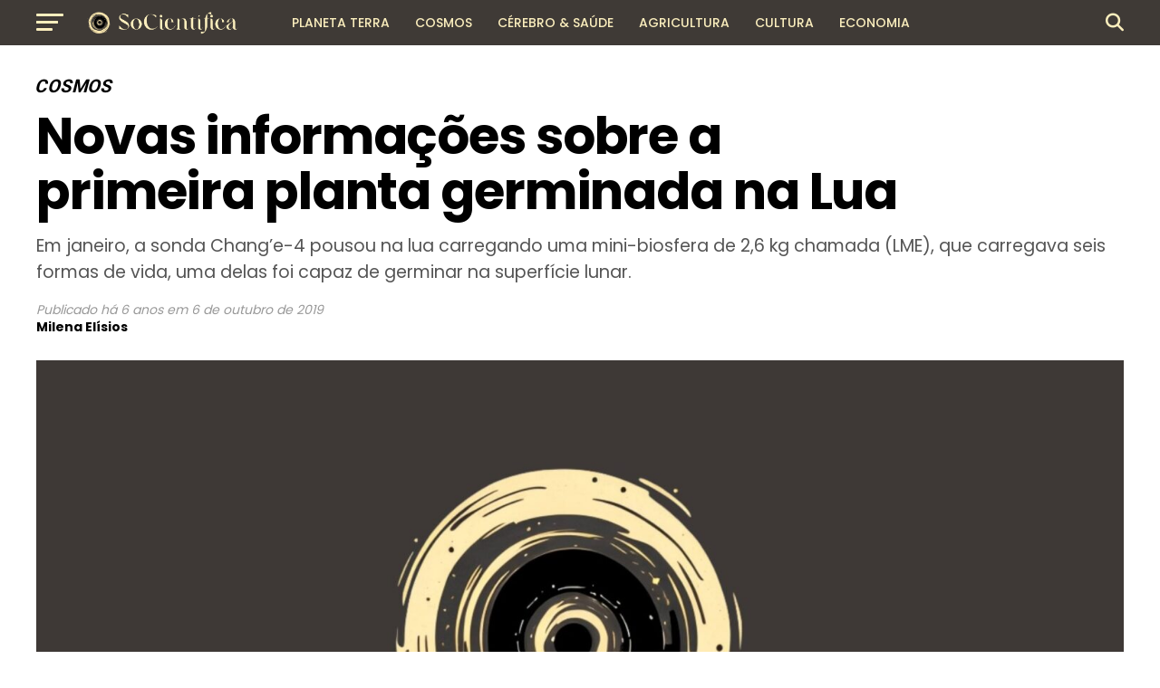

--- FILE ---
content_type: text/html; charset=UTF-8
request_url: https://socientifica.com.br/novas-informacoes-sobre-a-primeira-planta-germinada-na-lua/
body_size: 25476
content:
<!DOCTYPE html>
<html lang="pt-BR" prefix="og: https://ogp.me/ns#">
<head>
<meta charset="UTF-8" >
<meta name="viewport" id="viewport" content="width=device-width, initial-scale=1.0, maximum-scale=5.0, minimum-scale=1.0, user-scalable=yes" />
<link rel="pingback" href="https://socientifica.com.br/xmlrpc.php" />
<meta property="og:type" content="article" />
					<meta property="og:image" content="https://socientifica.com.br/wp-content/uploads/2025/01/345437000_551343940258865_1734412697358703393_n-scaled-1-1000x600.jpg" />
		<meta name="twitter:image" content="https://socientifica.com.br/wp-content/uploads/2025/01/345437000_551343940258865_1734412697358703393_n-scaled-1-1000x600.jpg" />
	<meta property="og:url" content="https://socientifica.com.br/novas-informacoes-sobre-a-primeira-planta-germinada-na-lua/" />
<meta property="og:title" content="Novas informações sobre a primeira planta germinada na Lua" />
<meta property="og:description" content="Em janeiro, a sonda Chang'e-4 pousou na lua carregando uma mini-biosfera de 2,6 kg chamada (LME), que carregava seis formas de vida, uma delas foi capaz de germinar na superfície lunar." />
<meta name="twitter:card" content="summary_large_image">
<meta name="twitter:url" content="https://socientifica.com.br/novas-informacoes-sobre-a-primeira-planta-germinada-na-lua/">
<meta name="twitter:title" content="Novas informações sobre a primeira planta germinada na Lua">
<meta name="twitter:description" content="Em janeiro, a sonda Chang'e-4 pousou na lua carregando uma mini-biosfera de 2,6 kg chamada (LME), que carregava seis formas de vida, uma delas foi capaz de germinar na superfície lunar.">

<!-- Otimização para mecanismos de pesquisa pelo Rank Math - https://rankmath.com/ -->
<title>Novas informações sobre a primeira planta germinada na Lua - SoCientífica</title>
<meta name="description" content="Em janeiro, a sonda Chang&#039;e-4 pousou na lua carregando uma mini-biosfera de 2,6 kg, que foi capaz germinar a primeira planta lunar."/>
<meta name="robots" content="follow, index, max-snippet:-1, max-video-preview:-1, max-image-preview:large"/>
<link rel="canonical" href="https://socientifica.com.br/novas-informacoes-sobre-a-primeira-planta-germinada-na-lua/" />
<meta property="og:locale" content="pt_BR" />
<meta property="og:type" content="article" />
<meta property="og:title" content="Novas informações sobre a primeira planta germinada na Lua - SoCientífica" />
<meta property="og:description" content="Em janeiro, a sonda Chang&#039;e-4 pousou na lua carregando uma mini-biosfera de 2,6 kg, que foi capaz germinar a primeira planta lunar." />
<meta property="og:url" content="https://socientifica.com.br/novas-informacoes-sobre-a-primeira-planta-germinada-na-lua/" />
<meta property="og:site_name" content="SoCientífica" />
<meta property="article:section" content="Cosmos" />
<meta property="og:image" content="https://socientifica.com.br/wp-content/uploads/2025/01/345437000_551343940258865_1734412697358703393_n-scaled-1-1024x512.jpg" />
<meta property="og:image:secure_url" content="https://socientifica.com.br/wp-content/uploads/2025/01/345437000_551343940258865_1734412697358703393_n-scaled-1-1024x512.jpg" />
<meta property="og:image:width" content="740" />
<meta property="og:image:height" content="370" />
<meta property="og:image:alt" content="Planta na Lua" />
<meta property="og:image:type" content="image/jpeg" />
<meta property="article:published_time" content="2019-10-06T10:41:38-03:00" />
<meta name="twitter:card" content="summary_large_image" />
<meta name="twitter:title" content="Novas informações sobre a primeira planta germinada na Lua - SoCientífica" />
<meta name="twitter:description" content="Em janeiro, a sonda Chang&#039;e-4 pousou na lua carregando uma mini-biosfera de 2,6 kg, que foi capaz germinar a primeira planta lunar." />
<meta name="twitter:image" content="https://socientifica.com.br/wp-content/uploads/2025/01/345437000_551343940258865_1734412697358703393_n-scaled-1-1024x512.jpg" />
<meta name="twitter:label1" content="Escrito por" />
<meta name="twitter:data1" content="Milena Elísios" />
<meta name="twitter:label2" content="Tempo para leitura" />
<meta name="twitter:data2" content="2 minutos" />
<script type="application/ld+json" class="rank-math-schema">{"@context":"https://schema.org","@graph":[{"@type":["NewsMediaOrganization","Organization"],"@id":"https://socientifica.com.br/#organization","name":"SoCient\u00edfica","url":"https://socientifica.com.br","logo":{"@type":"ImageObject","@id":"https://socientifica.com.br/#logo","url":"https://socientifica.com.br/wp-content/uploads/2024/12/cropped-345437000_551343940258865_1734412697358703393_n-scaled-2.jpg","contentUrl":"https://socientifica.com.br/wp-content/uploads/2024/12/cropped-345437000_551343940258865_1734412697358703393_n-scaled-2.jpg","caption":"SoCient\u00edfica","inLanguage":"pt-BR","width":"512","height":"512"}},{"@type":"WebSite","@id":"https://socientifica.com.br/#website","url":"https://socientifica.com.br","name":"SoCient\u00edfica","publisher":{"@id":"https://socientifica.com.br/#organization"},"inLanguage":"pt-BR"},{"@type":"ImageObject","@id":"https://socientifica.com.br/wp-content/uploads/2025/01/345437000_551343940258865_1734412697358703393_n-scaled-1.jpg","url":"https://socientifica.com.br/wp-content/uploads/2025/01/345437000_551343940258865_1734412697358703393_n-scaled-1.jpg","width":"2560","height":"1280","inLanguage":"pt-BR"},{"@type":"WebPage","@id":"https://socientifica.com.br/novas-informacoes-sobre-a-primeira-planta-germinada-na-lua/#webpage","url":"https://socientifica.com.br/novas-informacoes-sobre-a-primeira-planta-germinada-na-lua/","name":"Novas informa\u00e7\u00f5es sobre a primeira planta germinada na Lua - SoCient\u00edfica","datePublished":"2019-10-06T10:41:38-03:00","dateModified":"2019-10-06T10:41:38-03:00","isPartOf":{"@id":"https://socientifica.com.br/#website"},"primaryImageOfPage":{"@id":"https://socientifica.com.br/wp-content/uploads/2025/01/345437000_551343940258865_1734412697358703393_n-scaled-1.jpg"},"inLanguage":"pt-BR"},{"@type":"Person","@id":"https://socientifica.com.br/author/elisios/","name":"Milena El\u00edsios","url":"https://socientifica.com.br/author/elisios/","image":{"@type":"ImageObject","@id":"https://secure.gravatar.com/avatar/208261b087f3edc77e0c5fbfad78e641fa4f38bc33d9247a4d7fd7e2111c287d?s=96&amp;d=mm&amp;r=g","url":"https://secure.gravatar.com/avatar/208261b087f3edc77e0c5fbfad78e641fa4f38bc33d9247a4d7fd7e2111c287d?s=96&amp;d=mm&amp;r=g","caption":"Milena El\u00edsios","inLanguage":"pt-BR"},"worksFor":{"@id":"https://socientifica.com.br/#organization"}},{"@type":"NewsArticle","headline":"Novas informa\u00e7\u00f5es sobre a primeira planta germinada na Lua - SoCient\u00edfica","keywords":"Planta na Lua","datePublished":"2019-10-06T10:41:38-03:00","dateModified":"2019-10-06T10:41:38-03:00","articleSection":"Cosmos","author":{"@id":"https://socientifica.com.br/author/elisios/","name":"Milena El\u00edsios"},"publisher":{"@id":"https://socientifica.com.br/#organization"},"description":"Em janeiro, a sonda Chang&#039;e-4 pousou na lua carregando uma mini-biosfera de 2,6 kg, que foi capaz germinar a primeira planta lunar.","name":"Novas informa\u00e7\u00f5es sobre a primeira planta germinada na Lua - SoCient\u00edfica","@id":"https://socientifica.com.br/novas-informacoes-sobre-a-primeira-planta-germinada-na-lua/#richSnippet","isPartOf":{"@id":"https://socientifica.com.br/novas-informacoes-sobre-a-primeira-planta-germinada-na-lua/#webpage"},"image":{"@id":"https://socientifica.com.br/wp-content/uploads/2025/01/345437000_551343940258865_1734412697358703393_n-scaled-1.jpg"},"inLanguage":"pt-BR","mainEntityOfPage":{"@id":"https://socientifica.com.br/novas-informacoes-sobre-a-primeira-planta-germinada-na-lua/#webpage"}}]}</script>
<!-- /Plugin de SEO Rank Math para WordPress -->

<link rel='dns-prefetch' href='//ajax.googleapis.com' />
<link rel='dns-prefetch' href='//fonts.googleapis.com' />
<link rel="alternate" type="application/rss+xml" title="Feed para SoCientífica &raquo;" href="https://socientifica.com.br/feed/" />
<link rel="alternate" type="application/rss+xml" title="Feed de comentários para SoCientífica &raquo;" href="https://socientifica.com.br/comments/feed/" />
<link rel="alternate" title="oEmbed (JSON)" type="application/json+oembed" href="https://socientifica.com.br/wp-json/oembed/1.0/embed?url=https%3A%2F%2Fsocientifica.com.br%2Fnovas-informacoes-sobre-a-primeira-planta-germinada-na-lua%2F" />
<link rel="alternate" title="oEmbed (XML)" type="text/xml+oembed" href="https://socientifica.com.br/wp-json/oembed/1.0/embed?url=https%3A%2F%2Fsocientifica.com.br%2Fnovas-informacoes-sobre-a-primeira-planta-germinada-na-lua%2F&#038;format=xml" />
<style id='wp-img-auto-sizes-contain-inline-css' type='text/css'>
img:is([sizes=auto i],[sizes^="auto," i]){contain-intrinsic-size:3000px 1500px}
/*# sourceURL=wp-img-auto-sizes-contain-inline-css */
</style>
<style id='wp-emoji-styles-inline-css' type='text/css'>

	img.wp-smiley, img.emoji {
		display: inline !important;
		border: none !important;
		box-shadow: none !important;
		height: 1em !important;
		width: 1em !important;
		margin: 0 0.07em !important;
		vertical-align: -0.1em !important;
		background: none !important;
		padding: 0 !important;
	}
/*# sourceURL=wp-emoji-styles-inline-css */
</style>
<style id='wp-block-library-inline-css' type='text/css'>
:root{--wp-block-synced-color:#7a00df;--wp-block-synced-color--rgb:122,0,223;--wp-bound-block-color:var(--wp-block-synced-color);--wp-editor-canvas-background:#ddd;--wp-admin-theme-color:#007cba;--wp-admin-theme-color--rgb:0,124,186;--wp-admin-theme-color-darker-10:#006ba1;--wp-admin-theme-color-darker-10--rgb:0,107,160.5;--wp-admin-theme-color-darker-20:#005a87;--wp-admin-theme-color-darker-20--rgb:0,90,135;--wp-admin-border-width-focus:2px}@media (min-resolution:192dpi){:root{--wp-admin-border-width-focus:1.5px}}.wp-element-button{cursor:pointer}:root .has-very-light-gray-background-color{background-color:#eee}:root .has-very-dark-gray-background-color{background-color:#313131}:root .has-very-light-gray-color{color:#eee}:root .has-very-dark-gray-color{color:#313131}:root .has-vivid-green-cyan-to-vivid-cyan-blue-gradient-background{background:linear-gradient(135deg,#00d084,#0693e3)}:root .has-purple-crush-gradient-background{background:linear-gradient(135deg,#34e2e4,#4721fb 50%,#ab1dfe)}:root .has-hazy-dawn-gradient-background{background:linear-gradient(135deg,#faaca8,#dad0ec)}:root .has-subdued-olive-gradient-background{background:linear-gradient(135deg,#fafae1,#67a671)}:root .has-atomic-cream-gradient-background{background:linear-gradient(135deg,#fdd79a,#004a59)}:root .has-nightshade-gradient-background{background:linear-gradient(135deg,#330968,#31cdcf)}:root .has-midnight-gradient-background{background:linear-gradient(135deg,#020381,#2874fc)}:root{--wp--preset--font-size--normal:16px;--wp--preset--font-size--huge:42px}.has-regular-font-size{font-size:1em}.has-larger-font-size{font-size:2.625em}.has-normal-font-size{font-size:var(--wp--preset--font-size--normal)}.has-huge-font-size{font-size:var(--wp--preset--font-size--huge)}.has-text-align-center{text-align:center}.has-text-align-left{text-align:left}.has-text-align-right{text-align:right}.has-fit-text{white-space:nowrap!important}#end-resizable-editor-section{display:none}.aligncenter{clear:both}.items-justified-left{justify-content:flex-start}.items-justified-center{justify-content:center}.items-justified-right{justify-content:flex-end}.items-justified-space-between{justify-content:space-between}.screen-reader-text{border:0;clip-path:inset(50%);height:1px;margin:-1px;overflow:hidden;padding:0;position:absolute;width:1px;word-wrap:normal!important}.screen-reader-text:focus{background-color:#ddd;clip-path:none;color:#444;display:block;font-size:1em;height:auto;left:5px;line-height:normal;padding:15px 23px 14px;text-decoration:none;top:5px;width:auto;z-index:100000}html :where(.has-border-color){border-style:solid}html :where([style*=border-top-color]){border-top-style:solid}html :where([style*=border-right-color]){border-right-style:solid}html :where([style*=border-bottom-color]){border-bottom-style:solid}html :where([style*=border-left-color]){border-left-style:solid}html :where([style*=border-width]){border-style:solid}html :where([style*=border-top-width]){border-top-style:solid}html :where([style*=border-right-width]){border-right-style:solid}html :where([style*=border-bottom-width]){border-bottom-style:solid}html :where([style*=border-left-width]){border-left-style:solid}html :where(img[class*=wp-image-]){height:auto;max-width:100%}:where(figure){margin:0 0 1em}html :where(.is-position-sticky){--wp-admin--admin-bar--position-offset:var(--wp-admin--admin-bar--height,0px)}@media screen and (max-width:600px){html :where(.is-position-sticky){--wp-admin--admin-bar--position-offset:0px}}

/*# sourceURL=wp-block-library-inline-css */
</style><style id='global-styles-inline-css' type='text/css'>
:root{--wp--preset--aspect-ratio--square: 1;--wp--preset--aspect-ratio--4-3: 4/3;--wp--preset--aspect-ratio--3-4: 3/4;--wp--preset--aspect-ratio--3-2: 3/2;--wp--preset--aspect-ratio--2-3: 2/3;--wp--preset--aspect-ratio--16-9: 16/9;--wp--preset--aspect-ratio--9-16: 9/16;--wp--preset--color--black: #000000;--wp--preset--color--cyan-bluish-gray: #abb8c3;--wp--preset--color--white: #ffffff;--wp--preset--color--pale-pink: #f78da7;--wp--preset--color--vivid-red: #cf2e2e;--wp--preset--color--luminous-vivid-orange: #ff6900;--wp--preset--color--luminous-vivid-amber: #fcb900;--wp--preset--color--light-green-cyan: #7bdcb5;--wp--preset--color--vivid-green-cyan: #00d084;--wp--preset--color--pale-cyan-blue: #8ed1fc;--wp--preset--color--vivid-cyan-blue: #0693e3;--wp--preset--color--vivid-purple: #9b51e0;--wp--preset--gradient--vivid-cyan-blue-to-vivid-purple: linear-gradient(135deg,rgb(6,147,227) 0%,rgb(155,81,224) 100%);--wp--preset--gradient--light-green-cyan-to-vivid-green-cyan: linear-gradient(135deg,rgb(122,220,180) 0%,rgb(0,208,130) 100%);--wp--preset--gradient--luminous-vivid-amber-to-luminous-vivid-orange: linear-gradient(135deg,rgb(252,185,0) 0%,rgb(255,105,0) 100%);--wp--preset--gradient--luminous-vivid-orange-to-vivid-red: linear-gradient(135deg,rgb(255,105,0) 0%,rgb(207,46,46) 100%);--wp--preset--gradient--very-light-gray-to-cyan-bluish-gray: linear-gradient(135deg,rgb(238,238,238) 0%,rgb(169,184,195) 100%);--wp--preset--gradient--cool-to-warm-spectrum: linear-gradient(135deg,rgb(74,234,220) 0%,rgb(151,120,209) 20%,rgb(207,42,186) 40%,rgb(238,44,130) 60%,rgb(251,105,98) 80%,rgb(254,248,76) 100%);--wp--preset--gradient--blush-light-purple: linear-gradient(135deg,rgb(255,206,236) 0%,rgb(152,150,240) 100%);--wp--preset--gradient--blush-bordeaux: linear-gradient(135deg,rgb(254,205,165) 0%,rgb(254,45,45) 50%,rgb(107,0,62) 100%);--wp--preset--gradient--luminous-dusk: linear-gradient(135deg,rgb(255,203,112) 0%,rgb(199,81,192) 50%,rgb(65,88,208) 100%);--wp--preset--gradient--pale-ocean: linear-gradient(135deg,rgb(255,245,203) 0%,rgb(182,227,212) 50%,rgb(51,167,181) 100%);--wp--preset--gradient--electric-grass: linear-gradient(135deg,rgb(202,248,128) 0%,rgb(113,206,126) 100%);--wp--preset--gradient--midnight: linear-gradient(135deg,rgb(2,3,129) 0%,rgb(40,116,252) 100%);--wp--preset--font-size--small: 13px;--wp--preset--font-size--medium: 20px;--wp--preset--font-size--large: 36px;--wp--preset--font-size--x-large: 42px;--wp--preset--spacing--20: 0.44rem;--wp--preset--spacing--30: 0.67rem;--wp--preset--spacing--40: 1rem;--wp--preset--spacing--50: 1.5rem;--wp--preset--spacing--60: 2.25rem;--wp--preset--spacing--70: 3.38rem;--wp--preset--spacing--80: 5.06rem;--wp--preset--shadow--natural: 6px 6px 9px rgba(0, 0, 0, 0.2);--wp--preset--shadow--deep: 12px 12px 50px rgba(0, 0, 0, 0.4);--wp--preset--shadow--sharp: 6px 6px 0px rgba(0, 0, 0, 0.2);--wp--preset--shadow--outlined: 6px 6px 0px -3px rgb(255, 255, 255), 6px 6px rgb(0, 0, 0);--wp--preset--shadow--crisp: 6px 6px 0px rgb(0, 0, 0);}:where(.is-layout-flex){gap: 0.5em;}:where(.is-layout-grid){gap: 0.5em;}body .is-layout-flex{display: flex;}.is-layout-flex{flex-wrap: wrap;align-items: center;}.is-layout-flex > :is(*, div){margin: 0;}body .is-layout-grid{display: grid;}.is-layout-grid > :is(*, div){margin: 0;}:where(.wp-block-columns.is-layout-flex){gap: 2em;}:where(.wp-block-columns.is-layout-grid){gap: 2em;}:where(.wp-block-post-template.is-layout-flex){gap: 1.25em;}:where(.wp-block-post-template.is-layout-grid){gap: 1.25em;}.has-black-color{color: var(--wp--preset--color--black) !important;}.has-cyan-bluish-gray-color{color: var(--wp--preset--color--cyan-bluish-gray) !important;}.has-white-color{color: var(--wp--preset--color--white) !important;}.has-pale-pink-color{color: var(--wp--preset--color--pale-pink) !important;}.has-vivid-red-color{color: var(--wp--preset--color--vivid-red) !important;}.has-luminous-vivid-orange-color{color: var(--wp--preset--color--luminous-vivid-orange) !important;}.has-luminous-vivid-amber-color{color: var(--wp--preset--color--luminous-vivid-amber) !important;}.has-light-green-cyan-color{color: var(--wp--preset--color--light-green-cyan) !important;}.has-vivid-green-cyan-color{color: var(--wp--preset--color--vivid-green-cyan) !important;}.has-pale-cyan-blue-color{color: var(--wp--preset--color--pale-cyan-blue) !important;}.has-vivid-cyan-blue-color{color: var(--wp--preset--color--vivid-cyan-blue) !important;}.has-vivid-purple-color{color: var(--wp--preset--color--vivid-purple) !important;}.has-black-background-color{background-color: var(--wp--preset--color--black) !important;}.has-cyan-bluish-gray-background-color{background-color: var(--wp--preset--color--cyan-bluish-gray) !important;}.has-white-background-color{background-color: var(--wp--preset--color--white) !important;}.has-pale-pink-background-color{background-color: var(--wp--preset--color--pale-pink) !important;}.has-vivid-red-background-color{background-color: var(--wp--preset--color--vivid-red) !important;}.has-luminous-vivid-orange-background-color{background-color: var(--wp--preset--color--luminous-vivid-orange) !important;}.has-luminous-vivid-amber-background-color{background-color: var(--wp--preset--color--luminous-vivid-amber) !important;}.has-light-green-cyan-background-color{background-color: var(--wp--preset--color--light-green-cyan) !important;}.has-vivid-green-cyan-background-color{background-color: var(--wp--preset--color--vivid-green-cyan) !important;}.has-pale-cyan-blue-background-color{background-color: var(--wp--preset--color--pale-cyan-blue) !important;}.has-vivid-cyan-blue-background-color{background-color: var(--wp--preset--color--vivid-cyan-blue) !important;}.has-vivid-purple-background-color{background-color: var(--wp--preset--color--vivid-purple) !important;}.has-black-border-color{border-color: var(--wp--preset--color--black) !important;}.has-cyan-bluish-gray-border-color{border-color: var(--wp--preset--color--cyan-bluish-gray) !important;}.has-white-border-color{border-color: var(--wp--preset--color--white) !important;}.has-pale-pink-border-color{border-color: var(--wp--preset--color--pale-pink) !important;}.has-vivid-red-border-color{border-color: var(--wp--preset--color--vivid-red) !important;}.has-luminous-vivid-orange-border-color{border-color: var(--wp--preset--color--luminous-vivid-orange) !important;}.has-luminous-vivid-amber-border-color{border-color: var(--wp--preset--color--luminous-vivid-amber) !important;}.has-light-green-cyan-border-color{border-color: var(--wp--preset--color--light-green-cyan) !important;}.has-vivid-green-cyan-border-color{border-color: var(--wp--preset--color--vivid-green-cyan) !important;}.has-pale-cyan-blue-border-color{border-color: var(--wp--preset--color--pale-cyan-blue) !important;}.has-vivid-cyan-blue-border-color{border-color: var(--wp--preset--color--vivid-cyan-blue) !important;}.has-vivid-purple-border-color{border-color: var(--wp--preset--color--vivid-purple) !important;}.has-vivid-cyan-blue-to-vivid-purple-gradient-background{background: var(--wp--preset--gradient--vivid-cyan-blue-to-vivid-purple) !important;}.has-light-green-cyan-to-vivid-green-cyan-gradient-background{background: var(--wp--preset--gradient--light-green-cyan-to-vivid-green-cyan) !important;}.has-luminous-vivid-amber-to-luminous-vivid-orange-gradient-background{background: var(--wp--preset--gradient--luminous-vivid-amber-to-luminous-vivid-orange) !important;}.has-luminous-vivid-orange-to-vivid-red-gradient-background{background: var(--wp--preset--gradient--luminous-vivid-orange-to-vivid-red) !important;}.has-very-light-gray-to-cyan-bluish-gray-gradient-background{background: var(--wp--preset--gradient--very-light-gray-to-cyan-bluish-gray) !important;}.has-cool-to-warm-spectrum-gradient-background{background: var(--wp--preset--gradient--cool-to-warm-spectrum) !important;}.has-blush-light-purple-gradient-background{background: var(--wp--preset--gradient--blush-light-purple) !important;}.has-blush-bordeaux-gradient-background{background: var(--wp--preset--gradient--blush-bordeaux) !important;}.has-luminous-dusk-gradient-background{background: var(--wp--preset--gradient--luminous-dusk) !important;}.has-pale-ocean-gradient-background{background: var(--wp--preset--gradient--pale-ocean) !important;}.has-electric-grass-gradient-background{background: var(--wp--preset--gradient--electric-grass) !important;}.has-midnight-gradient-background{background: var(--wp--preset--gradient--midnight) !important;}.has-small-font-size{font-size: var(--wp--preset--font-size--small) !important;}.has-medium-font-size{font-size: var(--wp--preset--font-size--medium) !important;}.has-large-font-size{font-size: var(--wp--preset--font-size--large) !important;}.has-x-large-font-size{font-size: var(--wp--preset--font-size--x-large) !important;}
/*# sourceURL=global-styles-inline-css */
</style>

<style id='classic-theme-styles-inline-css' type='text/css'>
/*! This file is auto-generated */
.wp-block-button__link{color:#fff;background-color:#32373c;border-radius:9999px;box-shadow:none;text-decoration:none;padding:calc(.667em + 2px) calc(1.333em + 2px);font-size:1.125em}.wp-block-file__button{background:#32373c;color:#fff;text-decoration:none}
/*# sourceURL=/wp-includes/css/classic-themes.min.css */
</style>
<link rel='stylesheet' id='fb-reactions-style-css' href='https://socientifica.com.br/wp-content/plugins/fb-reactions/assets/css/fb-reactions.css?ver=1.0.3' type='text/css' media='all' />
<link rel='stylesheet' id='ql-jquery-ui-css' href='//ajax.googleapis.com/ajax/libs/jqueryui/1.12.1/themes/smoothness/jquery-ui.css?ver=6.9' type='text/css' media='all' />
<link rel='stylesheet' id='reviewgen-article-css' href='https://socientifica.com.br/wp-content/plugins/reviewgen-ai/assets/css/article.css?ver=1.1.0' type='text/css' media='all' />
<style id='reviewgen-article-inline-css' type='text/css'>

        /* ReviewGen AI - Critical Inline Styles */
        .reviewgen-products-grid {
            display: grid !important;
            grid-template-columns: repeat(auto-fill, minmax(280px, 1fr)) !important;
            gap: 20px !important;
            margin: 30px 0 !important;
        }
        .reviewgen-product-card {
            background: #fff !important;
            border: 1px solid #e7e7e7 !important;
            border-radius: 12px !important;
            padding: 20px !important;
            position: relative !important;
            display: flex !important;
            flex-direction: column !important;
        }
        .reviewgen-product-badge {
            position: absolute !important;
            top: -10px !important;
            left: 20px !important;
            background: linear-gradient(135deg, #232f3e 0%, #37475a 100%) !important;
            color: #fff !important;
            font-weight: 700 !important;
            font-size: 14px !important;
            padding: 6px 14px !important;
            border-radius: 20px !important;
        }
        .reviewgen-product-image {
            text-align: center !important;
            padding: 20px 10px !important;
            background: #fafafa !important;
            border-radius: 8px !important;
            margin-bottom: 15px !important;
        }
        .reviewgen-product-image img {
            max-width: 150px !important;
            max-height: 150px !important;
            object-fit: contain !important;
        }
        .reviewgen-product-info h3 {
            font-size: 16px !important;
            line-height: 1.4 !important;
            margin: 0 0 10px !important;
        }
        .reviewgen-product-info h3 a {
            color: #0F1111 !important;
            text-decoration: none !important;
            box-shadow: none !important;
        }
        .reviewgen-product-price {
            font-size: 18px !important;
            font-weight: 700 !important;
            color: #c7511f !important;
            margin-bottom: 15px !important;
        }
        .reviewgen-btn-amazon {
            display: block !important;
            text-align: center !important;
            background: linear-gradient(to bottom, #FFD814, #F7CA00) !important;
            border: 1px solid #FCD200 !important;
            border-radius: 20px !important;
            color: #0F1111 !important;
            font-weight: 600 !important;
            padding: 10px 20px !important;
            text-decoration: none !important;
            box-shadow: none !important;
            margin-bottom: 10px !important;
        }
        .reviewgen-btn-review {
            display: block !important;
            text-align: center !important;
            color: #007185 !important;
            text-decoration: none !important;
            box-shadow: none !important;
        }
        .reviewgen-review {
            background: #fff !important;
            border: 1px solid #e7e7e7 !important;
            border-radius: 12px !important;
            margin-bottom: 40px !important;
            overflow: hidden !important;
        }
        .reviewgen-review-header {
            display: flex !important;
            align-items: center !important;
            gap: 15px !important;
            padding: 20px 25px !important;
            background: #f8f9fa !important;
            border-bottom: 1px solid #e7e7e7 !important;
        }
        .reviewgen-review-number {
            background: #232f3e !important;
            color: #fff !important;
            padding: 8px 14px !important;
            border-radius: 8px !important;
            font-weight: 700 !important;
        }
        .reviewgen-review-content {
            display: flex !important;
            flex-wrap: wrap !important;
            gap: 30px !important;
            padding: 25px !important;
            align-items: center !important;
        }
        .reviewgen-verdict-text {
            font-size: 18px !important;
            font-weight: 700 !important;
            color: #0F1111 !important;
        }
        .reviewgen-btn-amazon-large {
            display: inline-block !important;
            background: linear-gradient(to bottom, #FFD814, #F7CA00) !important;
            border-radius: 25px !important;
            color: #0F1111 !important;
            font-weight: 700 !important;
            padding: 14px 35px !important;
            text-decoration: none !important;
            box-shadow: none !important;
        }
        /* Top Picks Table Critical Styles */
        .reviewgen-top-picks {
            margin: 30px 0 !important;
        }
        .reviewgen-picks-table {
            width: 100% !important;
            border-collapse: collapse !important;
        }
        .reviewgen-pick-badge {
            display: inline-block !important;
            background: linear-gradient(135deg, #232f3e 0%, #37475a 100%) !important;
            color: #fff !important;
            font-size: 11px !important;
            font-weight: 700 !important;
            text-transform: uppercase !important;
            padding: 6px 14px !important;
            border-radius: 3px 3px 0 0 !important;
        }
        .reviewgen-pick-content {
            background: #fff !important;
            border: 1px solid #e0e0e0 !important;
            border-top: 3px solid #232f3e !important;
        }
        .reviewgen-pick-content td {
            padding: 20px !important;
            vertical-align: middle !important;
            border: none !important;
        }
        .reviewgen-pick-title {
            font-size: 16px !important;
            font-weight: 600 !important;
            margin: 0 0 12px 0 !important;
        }
        .reviewgen-pick-title a {
            color: #0F1111 !important;
            text-decoration: none !important;
            box-shadow: none !important;
        }
        .reviewgen-pick-specs {
            list-style: none !important;
            margin: 0 !important;
            padding: 0 !important;
        }
        .reviewgen-pick-specs li {
            position: relative !important;
            padding-left: 22px !important;
            margin-bottom: 6px !important;
            font-size: 13px !important;
            color: #565959 !important;
        }
        .reviewgen-pick-specs li::before {
            content: "✓" !important;
            position: absolute !important;
            left: 0 !important;
            color: #007600 !important;
            font-weight: bold !important;
        }
        .reviewgen-btn-price {
            display: block !important;
            background: linear-gradient(to bottom, #232f3e 0%, #37475a 100%) !important;
            color: #fff !important;
            font-size: 12px !important;
            font-weight: 700 !important;
            text-transform: uppercase !important;
            padding: 12px 20px !important;
            border-radius: 4px !important;
            text-decoration: none !important;
            box-shadow: none !important;
            margin-bottom: 10px !important;
        }
        .reviewgen-btn-analysis {
            display: block !important;
            color: #007185 !important;
            font-size: 12px !important;
            text-decoration: underline !important;
            box-shadow: none !important;
        }
        
/*# sourceURL=reviewgen-article-inline-css */
</style>
<link rel='stylesheet' id='mvp-custom-style-css' href='https://socientifica.com.br/wp-content/themes/zox-news/style.css?ver=6.9' type='text/css' media='all' />
<style id='mvp-custom-style-inline-css' type='text/css'>


#mvp-wallpaper {
	background: url() no-repeat 50% 0;
	}

#mvp-foot-copy a {
	color: #0be6af;
	}

#mvp-content-main p a,
#mvp-content-main ul a,
#mvp-content-main ol a,
.mvp-post-add-main p a,
.mvp-post-add-main ul a,
.mvp-post-add-main ol a {
	box-shadow: inset 0 -4px 0 #0be6af;
	}

#mvp-content-main p a:hover,
#mvp-content-main ul a:hover,
#mvp-content-main ol a:hover,
.mvp-post-add-main p a:hover,
.mvp-post-add-main ul a:hover,
.mvp-post-add-main ol a:hover {
	background: #0be6af;
	}

a,
a:visited,
.post-info-name a,
.woocommerce .woocommerce-breadcrumb a {
	color: #ff005b;
	}

#mvp-side-wrap a:hover {
	color: #ff005b;
	}

.mvp-fly-top:hover,
.mvp-vid-box-wrap,
ul.mvp-soc-mob-list li.mvp-soc-mob-com {
	background: #604000;
	}

nav.mvp-fly-nav-menu ul li.menu-item-has-children:after,
.mvp-feat1-left-wrap span.mvp-cd-cat,
.mvp-widget-feat1-top-story span.mvp-cd-cat,
.mvp-widget-feat2-left-cont span.mvp-cd-cat,
.mvp-widget-dark-feat span.mvp-cd-cat,
.mvp-widget-dark-sub span.mvp-cd-cat,
.mvp-vid-wide-text span.mvp-cd-cat,
.mvp-feat2-top-text span.mvp-cd-cat,
.mvp-feat3-main-story span.mvp-cd-cat,
.mvp-feat3-sub-text span.mvp-cd-cat,
.mvp-feat4-main-text span.mvp-cd-cat,
.woocommerce-message:before,
.woocommerce-info:before,
.woocommerce-message:before {
	color: #604000;
	}

#searchform input,
.mvp-authors-name {
	border-bottom: 1px solid #604000;
	}

.mvp-fly-top:hover {
	border-top: 1px solid #604000;
	border-left: 1px solid #604000;
	border-bottom: 1px solid #604000;
	}

.woocommerce .widget_price_filter .ui-slider .ui-slider-handle,
.woocommerce #respond input#submit.alt,
.woocommerce a.button.alt,
.woocommerce button.button.alt,
.woocommerce input.button.alt,
.woocommerce #respond input#submit.alt:hover,
.woocommerce a.button.alt:hover,
.woocommerce button.button.alt:hover,
.woocommerce input.button.alt:hover {
	background-color: #604000;
	}

.woocommerce-error,
.woocommerce-info,
.woocommerce-message {
	border-top-color: #604000;
	}

ul.mvp-feat1-list-buts li.active span.mvp-feat1-list-but,
span.mvp-widget-home-title,
span.mvp-post-cat,
span.mvp-feat1-pop-head {
	background: #ff005b;
	}

.woocommerce span.onsale {
	background-color: #ff005b;
	}

.mvp-widget-feat2-side-more-but,
.woocommerce .star-rating span:before,
span.mvp-prev-next-label,
.mvp-cat-date-wrap .sticky {
	color: #ff005b !important;
	}

#mvp-main-nav-top,
#mvp-fly-wrap,
.mvp-soc-mob-right,
#mvp-main-nav-small-cont {
	background: #3f3a36;
	}

#mvp-main-nav-small .mvp-fly-but-wrap span,
#mvp-main-nav-small .mvp-search-but-wrap span,
.mvp-nav-top-left .mvp-fly-but-wrap span,
#mvp-fly-wrap .mvp-fly-but-wrap span {
	background: #fbeebd;
	}

.mvp-nav-top-right .mvp-nav-search-but,
span.mvp-fly-soc-head,
.mvp-soc-mob-right i,
#mvp-main-nav-small span.mvp-nav-search-but,
#mvp-main-nav-small .mvp-nav-menu ul li a  {
	color: #fbeebd;
	}

#mvp-main-nav-small .mvp-nav-menu ul li.menu-item-has-children a:after {
	border-color: #fbeebd transparent transparent transparent;
	}

#mvp-nav-top-wrap span.mvp-nav-search-but:hover,
#mvp-main-nav-small span.mvp-nav-search-but:hover {
	color: #0be6af;
	}

#mvp-nav-top-wrap .mvp-fly-but-wrap:hover span,
#mvp-main-nav-small .mvp-fly-but-wrap:hover span,
span.mvp-woo-cart-num:hover {
	background: #0be6af;
	}

#mvp-main-nav-bot-cont {
	background: #ffffff;
	}

#mvp-nav-bot-wrap .mvp-fly-but-wrap span,
#mvp-nav-bot-wrap .mvp-search-but-wrap span {
	background: #fbeebd;
	}

#mvp-nav-bot-wrap span.mvp-nav-search-but,
#mvp-nav-bot-wrap .mvp-nav-menu ul li a {
	color: #fbeebd;
	}

#mvp-nav-bot-wrap .mvp-nav-menu ul li.menu-item-has-children a:after {
	border-color: #fbeebd transparent transparent transparent;
	}

.mvp-nav-menu ul li:hover a {
	border-bottom: 5px solid #0be6af;
	}

#mvp-nav-bot-wrap .mvp-fly-but-wrap:hover span {
	background: #0be6af;
	}

#mvp-nav-bot-wrap span.mvp-nav-search-but:hover {
	color: #0be6af;
	}

body,
.mvp-feat1-feat-text p,
.mvp-feat2-top-text p,
.mvp-feat3-main-text p,
.mvp-feat3-sub-text p,
#searchform input,
.mvp-author-info-text,
span.mvp-post-excerpt,
.mvp-nav-menu ul li ul.sub-menu li a,
nav.mvp-fly-nav-menu ul li a,
.mvp-ad-label,
span.mvp-feat-caption,
.mvp-post-tags a,
.mvp-post-tags a:visited,
span.mvp-author-box-name a,
#mvp-author-box-text p,
.mvp-post-gallery-text p,
ul.mvp-soc-mob-list li span,
#comments,
h3#reply-title,
h2.comments,
#mvp-foot-copy p,
span.mvp-fly-soc-head,
.mvp-post-tags-header,
span.mvp-prev-next-label,
span.mvp-post-add-link-but,
#mvp-comments-button a,
#mvp-comments-button span.mvp-comment-but-text,
.woocommerce ul.product_list_widget span.product-title,
.woocommerce ul.product_list_widget li a,
.woocommerce #reviews #comments ol.commentlist li .comment-text p.meta,
.woocommerce div.product p.price,
.woocommerce div.product p.price ins,
.woocommerce div.product p.price del,
.woocommerce ul.products li.product .price del,
.woocommerce ul.products li.product .price ins,
.woocommerce ul.products li.product .price,
.woocommerce #respond input#submit,
.woocommerce a.button,
.woocommerce button.button,
.woocommerce input.button,
.woocommerce .widget_price_filter .price_slider_amount .button,
.woocommerce span.onsale,
.woocommerce-review-link,
#woo-content p.woocommerce-result-count,
.woocommerce div.product .woocommerce-tabs ul.tabs li a,
a.mvp-inf-more-but,
span.mvp-cont-read-but,
span.mvp-cd-cat,
span.mvp-cd-date,
.mvp-feat4-main-text p,
span.mvp-woo-cart-num,
span.mvp-widget-home-title2,
.wp-caption,
#mvp-content-main p.wp-caption-text,
.gallery-caption,
.mvp-post-add-main p.wp-caption-text,
#bbpress-forums,
#bbpress-forums p,
.protected-post-form input,
#mvp-feat6-text p {
	font-family: 'Poppins', sans-serif;
	font-display: swap;
	}

.mvp-blog-story-text p,
span.mvp-author-page-desc,
#mvp-404 p,
.mvp-widget-feat1-bot-text p,
.mvp-widget-feat2-left-text p,
.mvp-flex-story-text p,
.mvp-search-text p,
#mvp-content-main p,
.mvp-post-add-main p,
#mvp-content-main ul li,
#mvp-content-main ol li,
.rwp-summary,
.rwp-u-review__comment,
.mvp-feat5-mid-main-text p,
.mvp-feat5-small-main-text p,
#mvp-content-main .wp-block-button__link,
.wp-block-audio figcaption,
.wp-block-video figcaption,
.wp-block-embed figcaption,
.wp-block-verse pre,
pre.wp-block-verse {
	font-family: 'Inter', sans-serif;
	font-display: swap;
	}

.mvp-nav-menu ul li a,
#mvp-foot-menu ul li a {
	font-family: 'Poppins', sans-serif;
	font-display: swap;
	}


.mvp-feat1-sub-text h2,
.mvp-feat1-pop-text h2,
.mvp-feat1-list-text h2,
.mvp-widget-feat1-top-text h2,
.mvp-widget-feat1-bot-text h2,
.mvp-widget-dark-feat-text h2,
.mvp-widget-dark-sub-text h2,
.mvp-widget-feat2-left-text h2,
.mvp-widget-feat2-right-text h2,
.mvp-blog-story-text h2,
.mvp-flex-story-text h2,
.mvp-vid-wide-more-text p,
.mvp-prev-next-text p,
.mvp-related-text,
.mvp-post-more-text p,
h2.mvp-authors-latest a,
.mvp-feat2-bot-text h2,
.mvp-feat3-sub-text h2,
.mvp-feat3-main-text h2,
.mvp-feat4-main-text h2,
.mvp-feat5-text h2,
.mvp-feat5-mid-main-text h2,
.mvp-feat5-small-main-text h2,
.mvp-feat5-mid-sub-text h2,
#mvp-feat6-text h2,
.alp-related-posts-wrapper .alp-related-post .post-title {
	font-family: 'Poppins', sans-serif;
	font-display: swap;
	}

.mvp-feat2-top-text h2,
.mvp-feat1-feat-text h2,
h1.mvp-post-title,
h1.mvp-post-title-wide,
.mvp-drop-nav-title h4,
#mvp-content-main blockquote p,
.mvp-post-add-main blockquote p,
#mvp-content-main p.has-large-font-size,
#mvp-404 h1,
#woo-content h1.page-title,
.woocommerce div.product .product_title,
.woocommerce ul.products li.product h3,
.alp-related-posts .current .post-title {
	font-family: 'Poppins', sans-serif;
	font-display: swap;
	}

span.mvp-feat1-pop-head,
.mvp-feat1-pop-text:before,
span.mvp-feat1-list-but,
span.mvp-widget-home-title,
.mvp-widget-feat2-side-more,
span.mvp-post-cat,
span.mvp-page-head,
h1.mvp-author-top-head,
.mvp-authors-name,
#mvp-content-main h1,
#mvp-content-main h2,
#mvp-content-main h3,
#mvp-content-main h4,
#mvp-content-main h5,
#mvp-content-main h6,
.woocommerce .related h2,
.woocommerce div.product .woocommerce-tabs .panel h2,
.woocommerce div.product .product_title,
.mvp-feat5-side-list .mvp-feat1-list-img:after {
	font-family: 'Roboto', sans-serif;
	font-display: swap;
	}

	

	.mvp-vid-box-wrap,
	.mvp-feat1-left-wrap span.mvp-cd-cat,
	.mvp-widget-feat1-top-story span.mvp-cd-cat,
	.mvp-widget-feat2-left-cont span.mvp-cd-cat,
	.mvp-widget-dark-feat span.mvp-cd-cat,
	.mvp-widget-dark-sub span.mvp-cd-cat,
	.mvp-vid-wide-text span.mvp-cd-cat,
	.mvp-feat2-top-text span.mvp-cd-cat,
	.mvp-feat3-main-story span.mvp-cd-cat {
		color: #fff;
		}
		

	span.mvp-nav-soc-but,
	ul.mvp-fly-soc-list li a,
	span.mvp-woo-cart-num {
		background: rgba(0,0,0,.8);
		}
	span.mvp-woo-cart-icon {
		color: rgba(0,0,0,.8);
		}
	nav.mvp-fly-nav-menu ul li,
	nav.mvp-fly-nav-menu ul li ul.sub-menu {
		border-top: 1px solid rgba(0,0,0,.1);
		}
	nav.mvp-fly-nav-menu ul li a {
		color: #000;
		}
	.mvp-drop-nav-title h4 {
		color: #000;
		}
		

	#mvp-main-body-wrap {
		padding-top: 20px;
		}
	#mvp-feat2-wrap,
	#mvp-feat4-wrap,
	#mvp-post-feat-img-wide,
	#mvp-vid-wide-wrap {
		margin-top: -20px;
		}
	@media screen and (max-width: 479px) {
		#mvp-main-body-wrap {
			padding-top: 15px;
			}
		#mvp-feat2-wrap,
		#mvp-feat4-wrap,
		#mvp-post-feat-img-wide,
		#mvp-vid-wide-wrap {
			margin-top: -15px;
			}
		}
		

	.single .mvp-post-main-out,
	.single .mvp-post-main-in {
		margin-right: 0 !important;
		}
	#mvp-post-feat-img img {
		width: 100%;
		}
	#mvp-content-wrap,
	#mvp-post-add-box {
		float: none;
		margin: 0 auto;
		max-width: 750px;
		}
		

	.alp-advert {
		display: none;
	}
	.alp-related-posts-wrapper .alp-related-posts .current {
		margin: 0 0 10px;
	}
		
/*# sourceURL=mvp-custom-style-inline-css */
</style>
<link rel='stylesheet' id='mvp-reset-css' href='https://socientifica.com.br/wp-content/themes/zox-news/css/reset.css?ver=6.9' type='text/css' media='all' />
<link rel='stylesheet' id='fontawesome-css' href='https://socientifica.com.br/wp-content/themes/zox-news/font-awesome/css/all.css?ver=6.9' type='text/css' media='all' />
<link rel='stylesheet' id='mvp-fonts-css' href='//fonts.googleapis.com/css?family=Roboto%3A300%2C400%2C700%2C900%7COswald%3A400%2C700%7CAdvent+Pro%3A700%7COpen+Sans%3A700%7CAnton%3A400Poppins%3A100%2C200%2C300%2C400%2C500%2C600%2C700%2C800%2C900%7CPoppins%3A100%2C200%2C300%2C400%2C500%2C600%2C700%2C800%2C900%7CRoboto%3A100%2C200%2C300%2C400%2C500%2C600%2C700%2C800%2C900%7CPoppins%3A100%2C200%2C300%2C400%2C500%2C600%2C700%2C800%2C900%7CInter%3A100%2C200%2C300%2C400%2C500%2C600%2C700%2C800%2C900%7CPoppins%3A100%2C200%2C300%2C400%2C500%2C600%2C700%2C800%2C900%26subset%3Dlatin%2Clatin-ext%2Ccyrillic%2Ccyrillic-ext%2Cgreek-ext%2Cgreek%2Cvietnamese%26display%3Dswap' type='text/css' media='all' />
<link rel='stylesheet' id='mvp-media-queries-css' href='https://socientifica.com.br/wp-content/themes/zox-news/css/media-queries.css?ver=6.9' type='text/css' media='all' />
<script type="text/javascript" src="https://socientifica.com.br/wp-includes/js/jquery/jquery.min.js?ver=3.7.1" id="jquery-core-js"></script>
<script type="text/javascript" src="https://socientifica.com.br/wp-includes/js/jquery/jquery-migrate.min.js?ver=3.4.1" id="jquery-migrate-js"></script>
<link rel="https://api.w.org/" href="https://socientifica.com.br/wp-json/" /><link rel="alternate" title="JSON" type="application/json" href="https://socientifica.com.br/wp-json/wp/v2/posts/18393" /><link rel="EditURI" type="application/rsd+xml" title="RSD" href="https://socientifica.com.br/xmlrpc.php?rsd" />
<meta name="generator" content="WordPress 6.9" />
<link rel='shortlink' href='https://socientifica.com.br/?p=18393' />
<!-- Google tag (gtag.js) -->
<script async src="https://www.googletagmanager.com/gtag/js?id=G-E989QERW24"></script>
<script>
  window.dataLayer = window.dataLayer || [];
  function gtag(){dataLayer.push(arguments);}
  gtag('js', new Date());

  gtag('config', 'G-E989QERW24');
</script>

<script>
    window.KoalaLinksConfig = {};
    var script = document.createElement("script");
    script.defer = true;
    script.src = "https://koala.sh/api/eucalyptus.js?domainId=4bf7207a-56eb-4992-86ff-b2c59a4e220f&page=" + encodeURIComponent(window.location.protocol + "//" + window.location.host + window.location.pathname);
    document.head.appendChild(script);
</script><link rel="icon" href="https://socientifica.com.br/wp-content/uploads/2024/12/cropped-345437000_551343940258865_1734412697358703393_n-scaled-2-32x32.jpg" sizes="32x32" />
<link rel="icon" href="https://socientifica.com.br/wp-content/uploads/2024/12/cropped-345437000_551343940258865_1734412697358703393_n-scaled-2-192x192.jpg" sizes="192x192" />
<link rel="apple-touch-icon" href="https://socientifica.com.br/wp-content/uploads/2024/12/cropped-345437000_551343940258865_1734412697358703393_n-scaled-2-180x180.jpg" />
<meta name="msapplication-TileImage" content="https://socientifica.com.br/wp-content/uploads/2024/12/cropped-345437000_551343940258865_1734412697358703393_n-scaled-2-270x270.jpg" />
<style id="yellow-pencil">
/*
	The following CSS codes are created by the YellowPencil plugin.
	https://yellowpencil.waspthemes.com/
*/
#mvp-post-head .mvp-post-cat span{background-color:transparent;color:#000000;padding-right:0px;padding-left:0px;font-size:20px;}.mvp-author-info-wrap .mvp-author-info-text .mvp-author-info-date{font-style:italic;font-weight:400;}.mvp-author-info-text .mvp-author-info-date span{font-weight:400;}.mvp-author-info-text .mvp-author-info-name p{display:none;}.mvp-twit-but .mvp-author-info-twit-but i{display:none;}#mvp-post-head .mvp-author-info-wrap .mvp-author-info-thumb{display:none;}#mvp-post-head .mvp-author-info-wrap .mvp-author-info-text{margin-left:0px;}
</style></head>
<body class="wp-singular post-template-default single single-post postid-18393 single-format-standard wp-embed-responsive wp-theme-zox-news non-logged-in">
	<div id="mvp-fly-wrap">
	<div id="mvp-fly-menu-top" class="left relative">
		<div class="mvp-fly-top-out left relative">
			<div class="mvp-fly-top-in">
				<div id="mvp-fly-logo" class="left relative">
											<a href="https://socientifica.com.br/"><img src="https://socientifica.com.br/wp-content/uploads/2025/03/SOCIENTIFICA-342-×-50px-222.png" alt="SoCientífica" data-rjs="2" /></a>
									</div><!--mvp-fly-logo-->
			</div><!--mvp-fly-top-in-->
			<div class="mvp-fly-but-wrap mvp-fly-but-menu mvp-fly-but-click">
				<span></span>
				<span></span>
				<span></span>
				<span></span>
			</div><!--mvp-fly-but-wrap-->
		</div><!--mvp-fly-top-out-->
	</div><!--mvp-fly-menu-top-->
	<div id="mvp-fly-menu-wrap">
		<nav class="mvp-fly-nav-menu left relative">
			<div class="menu"><ul>
<li class="page_item page-item-45401"><a href="https://socientifica.com.br/contato/">Contato</a></li>
<li class="page_item page-item-51724"><a href="https://socientifica.com.br/enciclopedia/">Enciclopédia</a></li>
<li class="page_item page-item-199"><a href="https://socientifica.com.br/meet-the-team/">Meet The Team</a></li>
<li class="page_item page-item-5"><a href="https://socientifica.com.br/">Página Inicial</a></li>
<li class="page_item page-item-1822"><a href="https://socientifica.com.br/technology-home-4/">Página inicial</a></li>
<li class="page_item page-item-20818"><a href="https://socientifica.com.br/politica-de-privacidade/">Política de Privacidade</a></li>
<li class="page_item page-item-42472"><a href="https://socientifica.com.br/editorial/">Política Editorial</a></li>
<li class="page_item page-item-20824"><a href="https://socientifica.com.br/publique-seu-artigo/">Publique seu artigo</a></li>
<li class="page_item page-item-38849"><a href="https://socientifica.com.br/sobre-nos/">Sobre nós</a></li>
<li class="page_item page-item-20828"><a href="https://socientifica.com.br/solicitar-remocao-de-imagem/">Solicitar remoção de imagem</a></li>
<li class="page_item page-item-67263"><a href="https://socientifica.com.br/termos-e-condicoes/">Termos e Condições</a></li>
<li class="page_item page-item-197"><a href="https://socientifica.com.br/ultimas-noticias/">Últimas notícias</a></li>
</ul></div>
		</nav>
	</div><!--mvp-fly-menu-wrap-->
	<div id="mvp-fly-soc-wrap">
		<span class="mvp-fly-soc-head">Conecte-se conosco</span>
		<ul class="mvp-fly-soc-list left relative">
							<li><a href="http://socientifica" target="_blank" class="fab fa-facebook-f"></a></li>
										<li><a href="http://socientifica" target="_blank" class="fa-brands fa-x-twitter"></a></li>
													<li><a href="http://socientifica" target="_blank" class="fab fa-instagram"></a></li>
																<li><a href="http://socientifica" target="_blank" class="fab fa-linkedin"></a></li>
								</ul>
	</div><!--mvp-fly-soc-wrap-->
</div><!--mvp-fly-wrap-->	<div id="mvp-site" class="left relative">
		<div id="mvp-search-wrap">
			<div id="mvp-search-box">
				<form method="get" id="searchform" action="https://socientifica.com.br/">
	<input type="text" name="s" id="s" value="Pesquisar" onfocus='if (this.value == "Pesquisar") { this.value = ""; }' onblur='if (this.value == "") { this.value = "Pesquisar"; }' />
	<input type="hidden" id="searchsubmit" value="Pesquisar" />
</form>			</div><!--mvp-search-box-->
			<div class="mvp-search-but-wrap mvp-search-click">
				<span></span>
				<span></span>
			</div><!--mvp-search-but-wrap-->
		</div><!--mvp-search-wrap-->
				<div id="mvp-site-wall" class="left relative">
											<div id="mvp-leader-wrap">
					<script type="text/javascript">
  window._taboola = window._taboola || [];
  _taboola.push({article:'auto'});
  !function (e, f, u, i) {
    if (!document.getElementById(i)){
      e.async = 1;
      e.src = u;
      e.id = i;
      f.parentNode.insertBefore(e, f);
    }
  }(document.createElement('script'),
  document.getElementsByTagName('script')[0],
  '//cdn.taboola.com/libtrc/socientifica-socientifica/loader.js',
  'tb_loader_script');
  if(window.performance && typeof window.performance.mark == 'function')
    {window.performance.mark('tbl_ic');}
</script>				</div><!--mvp-leader-wrap-->
										<div id="mvp-site-main" class="left relative">
			<header id="mvp-main-head-wrap" class="left relative">
									<nav id="mvp-main-nav-wrap" class="left relative">
						<div id="mvp-main-nav-small" class="left relative">
							<div id="mvp-main-nav-small-cont" class="left">
								<div class="mvp-main-box">
									<div id="mvp-nav-small-wrap">
										<div class="mvp-nav-small-right-out left">
											<div class="mvp-nav-small-right-in">
												<div class="mvp-nav-small-cont left">
													<div class="mvp-nav-small-left-out right">
														<div id="mvp-nav-small-left" class="left relative">
															<div class="mvp-fly-but-wrap mvp-fly-but-click left relative">
																<span></span>
																<span></span>
																<span></span>
																<span></span>
															</div><!--mvp-fly-but-wrap-->
														</div><!--mvp-nav-small-left-->
														<div class="mvp-nav-small-left-in">
															<div class="mvp-nav-small-mid left">
																<div class="mvp-nav-small-logo left relative">
																																			<a href="https://socientifica.com.br/"><img src="https://socientifica.com.br/wp-content/uploads/2025/03/SOCIENTIFICA-342-×-50px-222.png" alt="SoCientífica" data-rjs="2" /></a>
																																																				<h2 class="mvp-logo-title">SoCientífica</h2>
																																	</div><!--mvp-nav-small-logo-->
																<div class="mvp-nav-small-mid-right left">
																																			<div class="mvp-drop-nav-title left">
																			<h4>Novas informações sobre a primeira planta germinada na Lua</h4>
																		</div><!--mvp-drop-nav-title-->
																																		<div class="mvp-nav-menu left">
																		<div class="menu-menu-principal-container"><ul id="menu-menu-principal" class="menu"><li id="menu-item-64386" class="menu-item menu-item-type-taxonomy menu-item-object-category menu-item-64386 mvp-mega-dropdown"><a href="https://socientifica.com.br/topico/noticia/planeta-terra/">Planeta Terra</a><div class="mvp-mega-dropdown"><div class="mvp-main-box"><ul class="mvp-mega-list"><li><a href="https://socientifica.com.br/ursos-raros-se-tornaram-mais-gentis-e-menos-agressivos-para-nao-serem-extintos/"><div class="mvp-mega-img"><img width="400" height="240" src="https://socientifica.com.br/wp-content/uploads/2026/01/bichos-amigaveis-descubra-como-ursos-raros-se-tornaram-mais-gentis-e-menos-agressivos-em-meio-as-mudancas-da-natureza-400x240.jpg" class="attachment-mvp-mid-thumb size-mvp-mid-thumb wp-post-image" alt="" decoding="async" loading="lazy" srcset="https://socientifica.com.br/wp-content/uploads/2026/01/bichos-amigaveis-descubra-como-ursos-raros-se-tornaram-mais-gentis-e-menos-agressivos-em-meio-as-mudancas-da-natureza-400x240.jpg 400w, https://socientifica.com.br/wp-content/uploads/2026/01/bichos-amigaveis-descubra-como-ursos-raros-se-tornaram-mais-gentis-e-menos-agressivos-em-meio-as-mudancas-da-natureza-1000x600.jpg 1000w, https://socientifica.com.br/wp-content/uploads/2026/01/bichos-amigaveis-descubra-como-ursos-raros-se-tornaram-mais-gentis-e-menos-agressivos-em-meio-as-mudancas-da-natureza-590x354.jpg 590w" sizes="auto, (max-width: 400px) 100vw, 400px" /></div><p>Ursos raros se tornaram mais gentis e menos agressivos para não serem extintos</p></a></li><li><a href="https://socientifica.com.br/o-que-a-ciencia-revela-sobre-o-impacto-do-aquecimento-global-na-nossa-biodiversidade/"><div class="mvp-mega-img"><img width="400" height="240" src="https://socientifica.com.br/wp-content/uploads/2026/01/Camille-Parmesan-400x240.png" class="attachment-mvp-mid-thumb size-mvp-mid-thumb wp-post-image" alt="" decoding="async" loading="lazy" srcset="https://socientifica.com.br/wp-content/uploads/2026/01/Camille-Parmesan-400x240.png 400w, https://socientifica.com.br/wp-content/uploads/2026/01/Camille-Parmesan-1000x600.png 1000w, https://socientifica.com.br/wp-content/uploads/2026/01/Camille-Parmesan-590x354.png 590w" sizes="auto, (max-width: 400px) 100vw, 400px" /></div><p>O que a ciência revela sobre o impacto do aquecimento global na nossa biodiversidade</p></a></li><li><a href="https://socientifica.com.br/restos-de-tubarao-gigante-revelam-por-que-o-megalodonte-se-tornou-tao-grande/"><div class="mvp-mega-img"><img width="400" height="240" src="https://socientifica.com.br/wp-content/uploads/2026/01/novas-descobertas-sobre-restos-de-tubarao-gigante-revelam-origem-surpreendente-das-especies-enormes-400x240.png" class="attachment-mvp-mid-thumb size-mvp-mid-thumb wp-post-image" alt="" decoding="async" loading="lazy" srcset="https://socientifica.com.br/wp-content/uploads/2026/01/novas-descobertas-sobre-restos-de-tubarao-gigante-revelam-origem-surpreendente-das-especies-enormes-400x240.png 400w, https://socientifica.com.br/wp-content/uploads/2026/01/novas-descobertas-sobre-restos-de-tubarao-gigante-revelam-origem-surpreendente-das-especies-enormes-1000x600.png 1000w, https://socientifica.com.br/wp-content/uploads/2026/01/novas-descobertas-sobre-restos-de-tubarao-gigante-revelam-origem-surpreendente-das-especies-enormes-590x354.png 590w" sizes="auto, (max-width: 400px) 100vw, 400px" /></div><p>Restos de tubarão gigante revelam por que o megalodonte se tornou tão grande</p></a></li><li><a href="https://socientifica.com.br/maior-deslizamento-de-terra-da-historia-aconteceu-ha-45-anos-nos-estados-unidos/"><div class="mvp-mega-img"><img width="400" height="240" src="https://socientifica.com.br/wp-content/uploads/2026/01/voce-sabia-que-o-maior-deslizamento-de-terra-da-historia-aconteceu-recentemente-bem-ao-seu-lado-400x240.jpg" class="attachment-mvp-mid-thumb size-mvp-mid-thumb wp-post-image" alt="" decoding="async" loading="lazy" srcset="https://socientifica.com.br/wp-content/uploads/2026/01/voce-sabia-que-o-maior-deslizamento-de-terra-da-historia-aconteceu-recentemente-bem-ao-seu-lado-400x240.jpg 400w, https://socientifica.com.br/wp-content/uploads/2026/01/voce-sabia-que-o-maior-deslizamento-de-terra-da-historia-aconteceu-recentemente-bem-ao-seu-lado-1000x600.jpg 1000w, https://socientifica.com.br/wp-content/uploads/2026/01/voce-sabia-que-o-maior-deslizamento-de-terra-da-historia-aconteceu-recentemente-bem-ao-seu-lado-590x354.jpg 590w" sizes="auto, (max-width: 400px) 100vw, 400px" /></div><p>Maior deslizamento de terra da história aconteceu há 45 anos nos Estados Unidos</p></a></li><li><a href="https://socientifica.com.br/conheca-o-coelho-gotico-que-carrega-segredos-de-milhoes-de-anos/"><div class="mvp-mega-img"><img width="400" height="240" src="https://socientifica.com.br/wp-content/uploads/2026/01/conheca-o-coelho-gotico-que-carrega-segredos-de-milhoes-de-anos-400x240.jpg" class="attachment-mvp-mid-thumb size-mvp-mid-thumb wp-post-image" alt="" decoding="async" loading="lazy" srcset="https://socientifica.com.br/wp-content/uploads/2026/01/conheca-o-coelho-gotico-que-carrega-segredos-de-milhoes-de-anos-400x240.jpg 400w, https://socientifica.com.br/wp-content/uploads/2026/01/conheca-o-coelho-gotico-que-carrega-segredos-de-milhoes-de-anos-1000x600.jpg 1000w, https://socientifica.com.br/wp-content/uploads/2026/01/conheca-o-coelho-gotico-que-carrega-segredos-de-milhoes-de-anos-590x354.jpg 590w" sizes="auto, (max-width: 400px) 100vw, 400px" /></div><p>Conheça o coelho gótico que carrega segredos de milhões de anos</p></a></li></ul></div></div></li>
<li id="menu-item-64385" class="menu-item menu-item-type-taxonomy menu-item-object-category current-post-ancestor current-menu-parent current-post-parent menu-item-64385 mvp-mega-dropdown"><a href="https://socientifica.com.br/topico/noticia/cosmos/">Cosmos</a><div class="mvp-mega-dropdown"><div class="mvp-main-box"><ul class="mvp-mega-list"><li><a href="https://socientifica.com.br/astronomos-canadenses-revelam-segredos-fascinantes-sobre-o-tumultuado-passado-da-via-lactea-com-novas-descobertas-do-telescopio-james-webb/"><div class="mvp-mega-img"><img width="400" height="240" src="https://socientifica.com.br/wp-content/uploads/2026/01/astronomos-canadenses-revelam-segredos-fascinantes-sobre-o-tumultuado-passado-da-via-lactea-com-novas-descobertas-do-telescopio-webb-400x240.jpg" class="attachment-mvp-mid-thumb size-mvp-mid-thumb wp-post-image" alt="" decoding="async" loading="lazy" srcset="https://socientifica.com.br/wp-content/uploads/2026/01/astronomos-canadenses-revelam-segredos-fascinantes-sobre-o-tumultuado-passado-da-via-lactea-com-novas-descobertas-do-telescopio-webb-400x240.jpg 400w, https://socientifica.com.br/wp-content/uploads/2026/01/astronomos-canadenses-revelam-segredos-fascinantes-sobre-o-tumultuado-passado-da-via-lactea-com-novas-descobertas-do-telescopio-webb-1000x600.jpg 1000w, https://socientifica.com.br/wp-content/uploads/2026/01/astronomos-canadenses-revelam-segredos-fascinantes-sobre-o-tumultuado-passado-da-via-lactea-com-novas-descobertas-do-telescopio-webb-590x354.jpg 590w" sizes="auto, (max-width: 400px) 100vw, 400px" /></div><p>Astrônomos canadenses revelam segredos fascinantes sobre o tumultuado passado da Via Láctea com novas descobertas do telescópio James Webb</p></a></li><li><a href="https://socientifica.com.br/planetas-semelhantes-a-terra-precisam-de-radiacao-cosmica-para-sustentar-a-vida-e-este-pode-ser-o-segredo-que-voce-nunca-imaginou-para-a-busca-por-novos-mundos-habitaveis/"><div class="mvp-mega-img"><img width="400" height="240" src="https://socientifica.com.br/wp-content/uploads/2026/01/planetas-semelhantes-a-terra-precisam-de-radiacao-cosmica-para-sustentar-a-vida-e-este-pode-ser-o-segredo-que-voce-nunca-imaginou-para-a-busca-por-novos-mundos-habitaveis-400x240.jpg" class="attachment-mvp-mid-thumb size-mvp-mid-thumb wp-post-image" alt="" decoding="async" loading="lazy" srcset="https://socientifica.com.br/wp-content/uploads/2026/01/planetas-semelhantes-a-terra-precisam-de-radiacao-cosmica-para-sustentar-a-vida-e-este-pode-ser-o-segredo-que-voce-nunca-imaginou-para-a-busca-por-novos-mundos-habitaveis-400x240.jpg 400w, https://socientifica.com.br/wp-content/uploads/2026/01/planetas-semelhantes-a-terra-precisam-de-radiacao-cosmica-para-sustentar-a-vida-e-este-pode-ser-o-segredo-que-voce-nunca-imaginou-para-a-busca-por-novos-mundos-habitaveis-1000x600.jpg 1000w, https://socientifica.com.br/wp-content/uploads/2026/01/planetas-semelhantes-a-terra-precisam-de-radiacao-cosmica-para-sustentar-a-vida-e-este-pode-ser-o-segredo-que-voce-nunca-imaginou-para-a-busca-por-novos-mundos-habitaveis-590x354.jpg 590w" sizes="auto, (max-width: 400px) 100vw, 400px" /></div><p>Planetas semelhantes à Terra precisam de radiação cósmica para sustentar a vida e este pode ser o segredo que você nunca imaginou para a busca por novos mundos habitáveis</p></a></li><li><a href="https://socientifica.com.br/como-explosoes-solares-e-flares-estelares-podem-impactar-sua-vida-e-a-tecnologia-que-voce-usa-diariamente/"><div class="mvp-mega-img"><img width="400" height="240" src="https://socientifica.com.br/wp-content/uploads/2026/01/descubra-como-explosoes-solares-e-flares-estelares-podem-impactar-sua-vida-e-a-tecnologia-que-voce-usa-diariamente-400x240.jpg" class="attachment-mvp-mid-thumb size-mvp-mid-thumb wp-post-image" alt="" decoding="async" loading="lazy" srcset="https://socientifica.com.br/wp-content/uploads/2026/01/descubra-como-explosoes-solares-e-flares-estelares-podem-impactar-sua-vida-e-a-tecnologia-que-voce-usa-diariamente-400x240.jpg 400w, https://socientifica.com.br/wp-content/uploads/2026/01/descubra-como-explosoes-solares-e-flares-estelares-podem-impactar-sua-vida-e-a-tecnologia-que-voce-usa-diariamente-1000x600.jpg 1000w, https://socientifica.com.br/wp-content/uploads/2026/01/descubra-como-explosoes-solares-e-flares-estelares-podem-impactar-sua-vida-e-a-tecnologia-que-voce-usa-diariamente-590x354.jpg 590w" sizes="auto, (max-width: 400px) 100vw, 400px" /></div><p>Como explosões solares e flares estelares podem impactar sua vida e a tecnologia que você usa diariamente</p></a></li><li><a href="https://socientifica.com.br/os-meteoros-quadrantidas-e-a-passagem-da-terra-pelo-perielio-prometem-um-espetaculo-celeste-imperdivel-para-os-amantes-da-astronomia-neste-novo-ano-de-observacao-do-ceu/"><div class="mvp-mega-img"><img width="400" height="240" src="https://socientifica.com.br/wp-content/uploads/2026/01/os-meteoros-quadrantidas-e-a-passagem-da-terra-pelo-perielio-prometem-um-espetaculo-celeste-imperdivel-para-os-amantes-da-astronomia-neste-novo-ano-de-observacao-do-ceu-400x240.jpg" class="attachment-mvp-mid-thumb size-mvp-mid-thumb wp-post-image" alt="" decoding="async" loading="lazy" srcset="https://socientifica.com.br/wp-content/uploads/2026/01/os-meteoros-quadrantidas-e-a-passagem-da-terra-pelo-perielio-prometem-um-espetaculo-celeste-imperdivel-para-os-amantes-da-astronomia-neste-novo-ano-de-observacao-do-ceu-400x240.jpg 400w, https://socientifica.com.br/wp-content/uploads/2026/01/os-meteoros-quadrantidas-e-a-passagem-da-terra-pelo-perielio-prometem-um-espetaculo-celeste-imperdivel-para-os-amantes-da-astronomia-neste-novo-ano-de-observacao-do-ceu-1000x600.jpg 1000w, https://socientifica.com.br/wp-content/uploads/2026/01/os-meteoros-quadrantidas-e-a-passagem-da-terra-pelo-perielio-prometem-um-espetaculo-celeste-imperdivel-para-os-amantes-da-astronomia-neste-novo-ano-de-observacao-do-ceu-590x354.jpg 590w" sizes="auto, (max-width: 400px) 100vw, 400px" /></div><p>Os meteoros Quadrântidas e a passagem da Terra pelo periélio prometem um espetáculo celeste imperdível para os amantes da astronomia neste novo ano de observação do céu</p></a></li><li><a href="https://socientifica.com.br/alma-finaliza-projeto-com-145-amplificadores-de-baixo-ruido-que-prometem-revolucionar-nossas-descobertas-sobre-o-universo-e-revelar-segredos-inacessiveis-ate-agora/"><div class="mvp-mega-img"><img width="400" height="240" src="https://socientifica.com.br/wp-content/uploads/2026/01/atacama-large-millimeter-submillimeter-array-alma-400x240.webp" class="attachment-mvp-mid-thumb size-mvp-mid-thumb wp-post-image" alt="ALMA." decoding="async" loading="lazy" srcset="https://socientifica.com.br/wp-content/uploads/2026/01/atacama-large-millimeter-submillimeter-array-alma-400x240.webp 400w, https://socientifica.com.br/wp-content/uploads/2026/01/atacama-large-millimeter-submillimeter-array-alma-1000x600.webp 1000w, https://socientifica.com.br/wp-content/uploads/2026/01/atacama-large-millimeter-submillimeter-array-alma-590x354.webp 590w" sizes="auto, (max-width: 400px) 100vw, 400px" /></div><p>ALMA finaliza projeto com 145 amplificadores de baixo ruído que prometem revolucionar nossas descobertas sobre o universo e revelar segredos inacessíveis até agora</p></a></li></ul></div></div></li>
<li id="menu-item-64384" class="menu-item menu-item-type-taxonomy menu-item-object-category menu-item-64384 mvp-mega-dropdown"><a href="https://socientifica.com.br/topico/noticia/cerebro-saude/">Cérebro &amp; Saúde</a><div class="mvp-mega-dropdown"><div class="mvp-main-box"><ul class="mvp-mega-list"><li><a href="https://socientifica.com.br/geologo-descobre-por-acaso-um-novo-campo-da-biologia-dentro-de-uma-caverna-e-transforma-a-ciencia-em-apenas-dois-meses-de-pesquisa/"><div class="mvp-mega-img"><img width="400" height="240" src="https://socientifica.com.br/wp-content/uploads/2026/01/michel_siffre_cronobiologia-1-400x240.jpg" class="attachment-mvp-mid-thumb size-mvp-mid-thumb wp-post-image" alt="A tenda de Michel Siffre na Midnight Cave, Texas, brilha com luzes incandescentes. Todas as imagens são do experimento de Siffre em 1972, no Texas." decoding="async" loading="lazy" srcset="https://socientifica.com.br/wp-content/uploads/2026/01/michel_siffre_cronobiologia-1-400x240.jpg 400w, https://socientifica.com.br/wp-content/uploads/2026/01/michel_siffre_cronobiologia-1-1000x600.jpg 1000w, https://socientifica.com.br/wp-content/uploads/2026/01/michel_siffre_cronobiologia-1-590x354.jpg 590w" sizes="auto, (max-width: 400px) 100vw, 400px" /></div><p>Geólogo descobre por acaso um novo campo da biologia dentro de uma caverna e transforma a ciência em apenas dois meses de pesquisa</p></a></li><li><a href="https://socientifica.com.br/seres-humanos-brilham-e-essa-luz-provavelmente-se-apaga-quando-morremos/"><div class="mvp-mega-img"><img width="400" height="240" src="https://socientifica.com.br/wp-content/uploads/2025/05/seres-humanos-brilham-e-essa-luz-provavelmente-se-apaga-quando-morremos-400x240.png" class="attachment-mvp-mid-thumb size-mvp-mid-thumb wp-post-image" alt="" decoding="async" loading="lazy" srcset="https://socientifica.com.br/wp-content/uploads/2025/05/seres-humanos-brilham-e-essa-luz-provavelmente-se-apaga-quando-morremos-400x240.png 400w, https://socientifica.com.br/wp-content/uploads/2025/05/seres-humanos-brilham-e-essa-luz-provavelmente-se-apaga-quando-morremos-1000x600.png 1000w, https://socientifica.com.br/wp-content/uploads/2025/05/seres-humanos-brilham-e-essa-luz-provavelmente-se-apaga-quando-morremos-590x354.png 590w" sizes="auto, (max-width: 400px) 100vw, 400px" /></div><p>Seres humanos brilham, e essa luz provavelmente se apaga quando morremos</p></a></li><li><a href="https://socientifica.com.br/descoberta-revolucionaria-memorias-nao-estao-confinadas-apenas-ao-cerebro/"><div class="mvp-mega-img"><img width="400" height="240" src="https://socientifica.com.br/wp-content/uploads/2025/01/345437000_551343940258865_1734412697358703393_n-scaled-1-400x240.jpg" class="attachment-mvp-mid-thumb size-mvp-mid-thumb wp-post-image" alt="" decoding="async" loading="lazy" srcset="https://socientifica.com.br/wp-content/uploads/2025/01/345437000_551343940258865_1734412697358703393_n-scaled-1-400x240.jpg 400w, https://socientifica.com.br/wp-content/uploads/2025/01/345437000_551343940258865_1734412697358703393_n-scaled-1-1000x600.jpg 1000w, https://socientifica.com.br/wp-content/uploads/2025/01/345437000_551343940258865_1734412697358703393_n-scaled-1-590x354.jpg 590w" sizes="auto, (max-width: 400px) 100vw, 400px" /></div><p>Descoberta revolucionária: Memórias não estão confinadas apenas ao cérebro</p></a></li><li><a href="https://socientifica.com.br/novo-implante-cerebral-possibilita-controle-da-alexa-apenas-com-o-pensamento/"><div class="mvp-mega-img"><img width="400" height="240" src="https://socientifica.com.br/wp-content/uploads/2025/01/345437000_551343940258865_1734412697358703393_n-scaled-1-400x240.jpg" class="attachment-mvp-mid-thumb size-mvp-mid-thumb wp-post-image" alt="" decoding="async" loading="lazy" srcset="https://socientifica.com.br/wp-content/uploads/2025/01/345437000_551343940258865_1734412697358703393_n-scaled-1-400x240.jpg 400w, https://socientifica.com.br/wp-content/uploads/2025/01/345437000_551343940258865_1734412697358703393_n-scaled-1-1000x600.jpg 1000w, https://socientifica.com.br/wp-content/uploads/2025/01/345437000_551343940258865_1734412697358703393_n-scaled-1-590x354.jpg 590w" sizes="auto, (max-width: 400px) 100vw, 400px" /></div><p>Novo implante cerebral possibilita controle da Alexa apenas com o pensamento</p></a></li><li><a href="https://socientifica.com.br/cerebro-humano-pode-reter-10-vezes-mais-informacoes-do-que-imaginado/"><div class="mvp-mega-img"><img width="400" height="240" src="https://socientifica.com.br/wp-content/uploads/2025/01/345437000_551343940258865_1734412697358703393_n-scaled-1-400x240.jpg" class="attachment-mvp-mid-thumb size-mvp-mid-thumb wp-post-image" alt="" decoding="async" loading="lazy" srcset="https://socientifica.com.br/wp-content/uploads/2025/01/345437000_551343940258865_1734412697358703393_n-scaled-1-400x240.jpg 400w, https://socientifica.com.br/wp-content/uploads/2025/01/345437000_551343940258865_1734412697358703393_n-scaled-1-1000x600.jpg 1000w, https://socientifica.com.br/wp-content/uploads/2025/01/345437000_551343940258865_1734412697358703393_n-scaled-1-590x354.jpg 590w" sizes="auto, (max-width: 400px) 100vw, 400px" /></div><p>Cérebro humano pode reter 10 vezes mais informações do que imaginado</p></a></li></ul></div></div></li>
<li id="menu-item-64388" class="menu-item menu-item-type-taxonomy menu-item-object-category menu-item-64388 mvp-mega-dropdown"><a href="https://socientifica.com.br/topico/humanidade/agricultura/">Agricultura</a><div class="mvp-mega-dropdown"><div class="mvp-main-box"><ul class="mvp-mega-list"><li><a href="https://socientifica.com.br/steinernema-adamsi-a-nova-especie-de-minhoca-que-pode-acabar-com-os-pesticidas/"><div class="mvp-mega-img"><img width="400" height="240" src="https://socientifica.com.br/wp-content/uploads/2024/12/345437000_551343940258865_1734412697358703393_n-scaled-1-400x240.jpg" class="attachment-mvp-mid-thumb size-mvp-mid-thumb wp-post-image" alt="" decoding="async" loading="lazy" srcset="https://socientifica.com.br/wp-content/uploads/2024/12/345437000_551343940258865_1734412697358703393_n-scaled-1-400x240.jpg 400w, https://socientifica.com.br/wp-content/uploads/2024/12/345437000_551343940258865_1734412697358703393_n-scaled-1-1000x600.jpg 1000w, https://socientifica.com.br/wp-content/uploads/2024/12/345437000_551343940258865_1734412697358703393_n-scaled-1-590x354.jpg 590w" sizes="auto, (max-width: 400px) 100vw, 400px" /></div><p>Steinernema Adamsi, a nova espécie de minhoca que pode acabar com o uso de pesticidas</p></a></li><li><a href="https://socientifica.com.br/pink-farms-a-maior-fazenda-vertical-da-america-latina-tem-sede-em-sao-paulo/"><div class="mvp-mega-img"><img width="400" height="240" src="https://socientifica.com.br/wp-content/uploads/2025/01/345437000_551343940258865_1734412697358703393_n-scaled-1-400x240.jpg" class="attachment-mvp-mid-thumb size-mvp-mid-thumb wp-post-image" alt="" decoding="async" loading="lazy" srcset="https://socientifica.com.br/wp-content/uploads/2025/01/345437000_551343940258865_1734412697358703393_n-scaled-1-400x240.jpg 400w, https://socientifica.com.br/wp-content/uploads/2025/01/345437000_551343940258865_1734412697358703393_n-scaled-1-1000x600.jpg 1000w, https://socientifica.com.br/wp-content/uploads/2025/01/345437000_551343940258865_1734412697358703393_n-scaled-1-590x354.jpg 590w" sizes="auto, (max-width: 400px) 100vw, 400px" /></div><p>A maior fazenda vertical da América Latina é brasileira; saiba mais</p></a></li><li><a href="https://socientifica.com.br/estas-3-tecnologias-podem-acabar-com-a-fome-no-mundo/"><div class="mvp-mega-img"><img width="400" height="240" src="https://socientifica.com.br/wp-content/uploads/2025/01/345437000_551343940258865_1734412697358703393_n-scaled-1-400x240.jpg" class="attachment-mvp-mid-thumb size-mvp-mid-thumb wp-post-image" alt="" decoding="async" loading="lazy" srcset="https://socientifica.com.br/wp-content/uploads/2025/01/345437000_551343940258865_1734412697358703393_n-scaled-1-400x240.jpg 400w, https://socientifica.com.br/wp-content/uploads/2025/01/345437000_551343940258865_1734412697358703393_n-scaled-1-1000x600.jpg 1000w, https://socientifica.com.br/wp-content/uploads/2025/01/345437000_551343940258865_1734412697358703393_n-scaled-1-590x354.jpg 590w" sizes="auto, (max-width: 400px) 100vw, 400px" /></div><p>Estas 3 tecnologias podem acabar com a fome no mundo</p></a></li><li><a href="https://socientifica.com.br/pesquisadores-chineses-editam-gene-que-pode-aumentar-a-produtividade-do-arroz/"><div class="mvp-mega-img"><img width="400" height="240" src="https://socientifica.com.br/wp-content/uploads/2025/01/345437000_551343940258865_1734412697358703393_n-scaled-1-400x240.jpg" class="attachment-mvp-mid-thumb size-mvp-mid-thumb wp-post-image" alt="" decoding="async" loading="lazy" srcset="https://socientifica.com.br/wp-content/uploads/2025/01/345437000_551343940258865_1734412697358703393_n-scaled-1-400x240.jpg 400w, https://socientifica.com.br/wp-content/uploads/2025/01/345437000_551343940258865_1734412697358703393_n-scaled-1-1000x600.jpg 1000w, https://socientifica.com.br/wp-content/uploads/2025/01/345437000_551343940258865_1734412697358703393_n-scaled-1-590x354.jpg 590w" sizes="auto, (max-width: 400px) 100vw, 400px" /></div><p>Pesquisadores chineses editam gene que pode aumentar a produtividade do arroz</p></a></li><li><a href="https://socientifica.com.br/conheca-os-20-paises-com-mais-terras-araveis/"><div class="mvp-mega-img"><img width="400" height="240" src="https://socientifica.com.br/wp-content/uploads/2025/01/345437000_551343940258865_1734412697358703393_n-scaled-1-400x240.jpg" class="attachment-mvp-mid-thumb size-mvp-mid-thumb wp-post-image" alt="" decoding="async" loading="lazy" srcset="https://socientifica.com.br/wp-content/uploads/2025/01/345437000_551343940258865_1734412697358703393_n-scaled-1-400x240.jpg 400w, https://socientifica.com.br/wp-content/uploads/2025/01/345437000_551343940258865_1734412697358703393_n-scaled-1-1000x600.jpg 1000w, https://socientifica.com.br/wp-content/uploads/2025/01/345437000_551343940258865_1734412697358703393_n-scaled-1-590x354.jpg 590w" sizes="auto, (max-width: 400px) 100vw, 400px" /></div><p>Conheça os 20 países com mais terras aráveis</p></a></li></ul></div></div></li>
<li id="menu-item-64389" class="menu-item menu-item-type-taxonomy menu-item-object-category menu-item-64389 mvp-mega-dropdown"><a href="https://socientifica.com.br/topico/humanidade/cultura/">Cultura</a><div class="mvp-mega-dropdown"><div class="mvp-main-box"><ul class="mvp-mega-list"><li><a href="https://socientifica.com.br/a-resposta-simples-de-stephen-hawking-quando-perguntado-se-ele-acreditava-em-deus/"><div class="mvp-mega-img"><img width="400" height="240" src="https://socientifica.com.br/wp-content/uploads/2025/03/stephen-hawking-400x240.jpg" class="attachment-mvp-mid-thumb size-mvp-mid-thumb wp-post-image" alt="Imagem: GoodFon/Creative Commons" decoding="async" loading="lazy" srcset="https://socientifica.com.br/wp-content/uploads/2025/03/stephen-hawking-400x240.jpg 400w, https://socientifica.com.br/wp-content/uploads/2025/03/stephen-hawking-1000x600.jpg 1000w, https://socientifica.com.br/wp-content/uploads/2025/03/stephen-hawking-590x354.jpg 590w" sizes="auto, (max-width: 400px) 100vw, 400px" /></div><p>A resposta simples de Stephen Hawking quando perguntado se ele acreditava em Deus</p></a></li><li><a href="https://socientifica.com.br/apos-31-anos-a-caca-ao-tesouro-mais-longa-da-historia-chega-ao-fim/"><div class="mvp-mega-img"><img width="400" height="240" src="https://socientifica.com.br/wp-content/uploads/2025/01/345437000_551343940258865_1734412697358703393_n-scaled-1-400x240.jpg" class="attachment-mvp-mid-thumb size-mvp-mid-thumb wp-post-image" alt="" decoding="async" loading="lazy" srcset="https://socientifica.com.br/wp-content/uploads/2025/01/345437000_551343940258865_1734412697358703393_n-scaled-1-400x240.jpg 400w, https://socientifica.com.br/wp-content/uploads/2025/01/345437000_551343940258865_1734412697358703393_n-scaled-1-1000x600.jpg 1000w, https://socientifica.com.br/wp-content/uploads/2025/01/345437000_551343940258865_1734412697358703393_n-scaled-1-590x354.jpg 590w" sizes="auto, (max-width: 400px) 100vw, 400px" /></div><p>Após 31 anos, a caça ao tesouro mais longa da história chega ao fim</p></a></li><li><a href="https://socientifica.com.br/13-das-maiores-escritoras-brasileiras-que-voce-precisa-conhecer/"><div class="mvp-mega-img"><img width="400" height="240" src="https://socientifica.com.br/wp-content/uploads/2025/01/345437000_551343940258865_1734412697358703393_n-scaled-1-400x240.jpg" class="attachment-mvp-mid-thumb size-mvp-mid-thumb wp-post-image" alt="" decoding="async" loading="lazy" srcset="https://socientifica.com.br/wp-content/uploads/2025/01/345437000_551343940258865_1734412697358703393_n-scaled-1-400x240.jpg 400w, https://socientifica.com.br/wp-content/uploads/2025/01/345437000_551343940258865_1734412697358703393_n-scaled-1-1000x600.jpg 1000w, https://socientifica.com.br/wp-content/uploads/2025/01/345437000_551343940258865_1734412697358703393_n-scaled-1-590x354.jpg 590w" sizes="auto, (max-width: 400px) 100vw, 400px" /></div><p>13 das maiores escritoras brasileiras que você precisa conhecer</p></a></li><li><a href="https://socientifica.com.br/11-livros-que-todo-amante-de-ciencia-precisa-ler/"><div class="mvp-mega-img"><img width="400" height="240" src="https://socientifica.com.br/wp-content/uploads/2025/01/345437000_551343940258865_1734412697358703393_n-scaled-1-400x240.jpg" class="attachment-mvp-mid-thumb size-mvp-mid-thumb wp-post-image" alt="" decoding="async" loading="lazy" srcset="https://socientifica.com.br/wp-content/uploads/2025/01/345437000_551343940258865_1734412697358703393_n-scaled-1-400x240.jpg 400w, https://socientifica.com.br/wp-content/uploads/2025/01/345437000_551343940258865_1734412697358703393_n-scaled-1-1000x600.jpg 1000w, https://socientifica.com.br/wp-content/uploads/2025/01/345437000_551343940258865_1734412697358703393_n-scaled-1-590x354.jpg 590w" sizes="auto, (max-width: 400px) 100vw, 400px" /></div><p>11 livros que todo amante de ciência precisa ler</p></a></li><li><a href="https://socientifica.com.br/monolito-misterioso-aparece-no-deserto-de-nevada-de-novo/"><div class="mvp-mega-img"><img width="400" height="240" src="https://socientifica.com.br/wp-content/uploads/2025/01/345437000_551343940258865_1734412697358703393_n-scaled-1-400x240.jpg" class="attachment-mvp-mid-thumb size-mvp-mid-thumb wp-post-image" alt="" decoding="async" loading="lazy" srcset="https://socientifica.com.br/wp-content/uploads/2025/01/345437000_551343940258865_1734412697358703393_n-scaled-1-400x240.jpg 400w, https://socientifica.com.br/wp-content/uploads/2025/01/345437000_551343940258865_1734412697358703393_n-scaled-1-1000x600.jpg 1000w, https://socientifica.com.br/wp-content/uploads/2025/01/345437000_551343940258865_1734412697358703393_n-scaled-1-590x354.jpg 590w" sizes="auto, (max-width: 400px) 100vw, 400px" /></div><p>Monólito misterioso aparece no deserto de Nevada — de novo</p></a></li></ul></div></div></li>
<li id="menu-item-64390" class="menu-item menu-item-type-taxonomy menu-item-object-category menu-item-64390 mvp-mega-dropdown"><a href="https://socientifica.com.br/topico/humanidade/economia/">Economia</a><div class="mvp-mega-dropdown"><div class="mvp-main-box"><ul class="mvp-mega-list"><li><a href="https://socientifica.com.br/os-6-paises-com-as-maiores-reservas-de-terras-raras-do-mundo/"><div class="mvp-mega-img"><img width="400" height="240" src="https://socientifica.com.br/wp-content/uploads/2025/08/terra-rara-400x240.jpg" class="attachment-mvp-mid-thumb size-mvp-mid-thumb wp-post-image" alt="Imagem: Sergei Bulkin/TASS/IMAGO" decoding="async" loading="lazy" srcset="https://socientifica.com.br/wp-content/uploads/2025/08/terra-rara-400x240.jpg 400w, https://socientifica.com.br/wp-content/uploads/2025/08/terra-rara-1000x600.jpg 1000w, https://socientifica.com.br/wp-content/uploads/2025/08/terra-rara-590x354.jpg 590w" sizes="auto, (max-width: 400px) 100vw, 400px" /></div><p>Os 6 países com as maiores reservas de terras raras do mundo</p></a></li><li><a href="https://socientifica.com.br/china-descobre-uma-das-maiores-minas-de-ouro-do-mundo-impacto-da-descoberta-afetara-economia-do-planeta/"><div class="mvp-mega-img"><img width="400" height="240" src="https://socientifica.com.br/wp-content/uploads/2025/03/50585381102_f8e5a84c40_k-400x240.jpg" class="attachment-mvp-mid-thumb size-mvp-mid-thumb wp-post-image" alt="" decoding="async" loading="lazy" srcset="https://socientifica.com.br/wp-content/uploads/2025/03/50585381102_f8e5a84c40_k-400x240.jpg 400w, https://socientifica.com.br/wp-content/uploads/2025/03/50585381102_f8e5a84c40_k-1000x600.jpg 1000w, https://socientifica.com.br/wp-content/uploads/2025/03/50585381102_f8e5a84c40_k-590x354.jpg 590w" sizes="auto, (max-width: 400px) 100vw, 400px" /></div><p>China descobre uma das maiores minas de ouro do mundo; impacto da descoberta afetará economia do planeta</p></a></li><li><a href="https://socientifica.com.br/todas-as-moedas-de-1-real-com-este-erro-valem-ate-r-250/"><div class="mvp-mega-img"><img width="400" height="240" src="https://socientifica.com.br/wp-content/uploads/2025/01/345437000_551343940258865_1734412697358703393_n-scaled-1-400x240.jpg" class="attachment-mvp-mid-thumb size-mvp-mid-thumb wp-post-image" alt="" decoding="async" loading="lazy" srcset="https://socientifica.com.br/wp-content/uploads/2025/01/345437000_551343940258865_1734412697358703393_n-scaled-1-400x240.jpg 400w, https://socientifica.com.br/wp-content/uploads/2025/01/345437000_551343940258865_1734412697358703393_n-scaled-1-1000x600.jpg 1000w, https://socientifica.com.br/wp-content/uploads/2025/01/345437000_551343940258865_1734412697358703393_n-scaled-1-590x354.jpg 590w" sizes="auto, (max-width: 400px) 100vw, 400px" /></div><p>Todas as moedas de 1 Real com este erro valem até R$ 250</p></a></li><li><a href="https://socientifica.com.br/nota-de-5-reais-vale-mais-de-r-400-e-voce-pode-ter-ela/"><div class="mvp-mega-img"><img width="400" height="240" src="https://socientifica.com.br/wp-content/uploads/2025/01/345437000_551343940258865_1734412697358703393_n-scaled-1-400x240.jpg" class="attachment-mvp-mid-thumb size-mvp-mid-thumb wp-post-image" alt="" decoding="async" loading="lazy" srcset="https://socientifica.com.br/wp-content/uploads/2025/01/345437000_551343940258865_1734412697358703393_n-scaled-1-400x240.jpg 400w, https://socientifica.com.br/wp-content/uploads/2025/01/345437000_551343940258865_1734412697358703393_n-scaled-1-1000x600.jpg 1000w, https://socientifica.com.br/wp-content/uploads/2025/01/345437000_551343940258865_1734412697358703393_n-scaled-1-590x354.jpg 590w" sizes="auto, (max-width: 400px) 100vw, 400px" /></div><p>Nota de 5 reais vale mais de R$ 400 (e você pode ter ela)</p></a></li><li><a href="https://socientifica.com.br/moeda-de-50-centavos-mula-vale-ate-18-mil-reais-e-pode-estar-no-seu-bolso/"><div class="mvp-mega-img"><img width="400" height="240" src="https://socientifica.com.br/wp-content/uploads/2025/01/345437000_551343940258865_1734412697358703393_n-scaled-1-400x240.jpg" class="attachment-mvp-mid-thumb size-mvp-mid-thumb wp-post-image" alt="" decoding="async" loading="lazy" srcset="https://socientifica.com.br/wp-content/uploads/2025/01/345437000_551343940258865_1734412697358703393_n-scaled-1-400x240.jpg 400w, https://socientifica.com.br/wp-content/uploads/2025/01/345437000_551343940258865_1734412697358703393_n-scaled-1-1000x600.jpg 1000w, https://socientifica.com.br/wp-content/uploads/2025/01/345437000_551343940258865_1734412697358703393_n-scaled-1-590x354.jpg 590w" sizes="auto, (max-width: 400px) 100vw, 400px" /></div><p>Moeda de 50 centavos &#8216;mula&#8217; vale até 1,8 mil reais e pode estar no seu bolso</p></a></li></ul></div></div></li>
<li id="menu-item-64391" class="menu-item menu-item-type-taxonomy menu-item-object-category menu-item-64391 mvp-mega-dropdown"><a href="https://socientifica.com.br/topico/humanidade/geografia/">Geografia</a><div class="mvp-mega-dropdown"><div class="mvp-main-box"><ul class="mvp-mega-list"><li><a href="https://socientifica.com.br/novo-estudo-revela-transformacoes-demograficas-significativas-no-continente-americano-entre-1990-e-2023/"><div class="mvp-mega-img"><img width="400" height="240" src="https://socientifica.com.br/wp-content/uploads/2025/01/345437000_551343940258865_1734412697358703393_n-scaled-1-400x240.jpg" class="attachment-mvp-mid-thumb size-mvp-mid-thumb wp-post-image" alt="" decoding="async" loading="lazy" srcset="https://socientifica.com.br/wp-content/uploads/2025/01/345437000_551343940258865_1734412697358703393_n-scaled-1-400x240.jpg 400w, https://socientifica.com.br/wp-content/uploads/2025/01/345437000_551343940258865_1734412697358703393_n-scaled-1-1000x600.jpg 1000w, https://socientifica.com.br/wp-content/uploads/2025/01/345437000_551343940258865_1734412697358703393_n-scaled-1-590x354.jpg 590w" sizes="auto, (max-width: 400px) 100vw, 400px" /></div><p>Novo estudo revela transformações demográficas significativas no continente americano entre 1990 e 2023</p></a></li><li><a href="https://socientifica.com.br/paises-da-otan/"><div class="mvp-mega-img"><img width="400" height="240" src="https://socientifica.com.br/wp-content/uploads/2025/01/345437000_551343940258865_1734412697358703393_n-scaled-1-400x240.jpg" class="attachment-mvp-mid-thumb size-mvp-mid-thumb wp-post-image" alt="" decoding="async" loading="lazy" srcset="https://socientifica.com.br/wp-content/uploads/2025/01/345437000_551343940258865_1734412697358703393_n-scaled-1-400x240.jpg 400w, https://socientifica.com.br/wp-content/uploads/2025/01/345437000_551343940258865_1734412697358703393_n-scaled-1-1000x600.jpg 1000w, https://socientifica.com.br/wp-content/uploads/2025/01/345437000_551343940258865_1734412697358703393_n-scaled-1-590x354.jpg 590w" sizes="auto, (max-width: 400px) 100vw, 400px" /></div><p>Os 32 países da OTAN em 2024</p></a></li><li><a href="https://socientifica.com.br/os-10-paises-com-as-maiores-areas-florestais-do-mundo/"><div class="mvp-mega-img"><img width="400" height="240" src="https://socientifica.com.br/wp-content/uploads/2025/01/345437000_551343940258865_1734412697358703393_n-scaled-1-400x240.jpg" class="attachment-mvp-mid-thumb size-mvp-mid-thumb wp-post-image" alt="" decoding="async" loading="lazy" srcset="https://socientifica.com.br/wp-content/uploads/2025/01/345437000_551343940258865_1734412697358703393_n-scaled-1-400x240.jpg 400w, https://socientifica.com.br/wp-content/uploads/2025/01/345437000_551343940258865_1734412697358703393_n-scaled-1-1000x600.jpg 1000w, https://socientifica.com.br/wp-content/uploads/2025/01/345437000_551343940258865_1734412697358703393_n-scaled-1-590x354.jpg 590w" sizes="auto, (max-width: 400px) 100vw, 400px" /></div><p>Os 10 países com as maiores áreas florestais do mundo</p></a></li><li><a href="https://socientifica.com.br/as-10-maiores-minas-de-ouro-do-mundo/"><div class="mvp-mega-img"><img width="400" height="240" src="https://socientifica.com.br/wp-content/uploads/2025/01/345437000_551343940258865_1734412697358703393_n-scaled-1-400x240.jpg" class="attachment-mvp-mid-thumb size-mvp-mid-thumb wp-post-image" alt="" decoding="async" loading="lazy" srcset="https://socientifica.com.br/wp-content/uploads/2025/01/345437000_551343940258865_1734412697358703393_n-scaled-1-400x240.jpg 400w, https://socientifica.com.br/wp-content/uploads/2025/01/345437000_551343940258865_1734412697358703393_n-scaled-1-1000x600.jpg 1000w, https://socientifica.com.br/wp-content/uploads/2025/01/345437000_551343940258865_1734412697358703393_n-scaled-1-590x354.jpg 590w" sizes="auto, (max-width: 400px) 100vw, 400px" /></div><p>As 10 maiores minas de ouro do mundo</p></a></li><li><a href="https://socientifica.com.br/os-50-sobrenomes-americanos-mais-comuns/"><div class="mvp-mega-img"><img width="400" height="240" src="https://socientifica.com.br/wp-content/uploads/2025/01/345437000_551343940258865_1734412697358703393_n-scaled-1-400x240.jpg" class="attachment-mvp-mid-thumb size-mvp-mid-thumb wp-post-image" alt="" decoding="async" loading="lazy" srcset="https://socientifica.com.br/wp-content/uploads/2025/01/345437000_551343940258865_1734412697358703393_n-scaled-1-400x240.jpg 400w, https://socientifica.com.br/wp-content/uploads/2025/01/345437000_551343940258865_1734412697358703393_n-scaled-1-1000x600.jpg 1000w, https://socientifica.com.br/wp-content/uploads/2025/01/345437000_551343940258865_1734412697358703393_n-scaled-1-590x354.jpg 590w" sizes="auto, (max-width: 400px) 100vw, 400px" /></div><p>Os 50 sobrenomes americanos mais comuns</p></a></li></ul></div></div></li>
<li id="menu-item-64392" class="menu-item menu-item-type-taxonomy menu-item-object-category menu-item-64392 mvp-mega-dropdown"><a href="https://socientifica.com.br/topico/humanidade/historia/">História</a><div class="mvp-mega-dropdown"><div class="mvp-main-box"><ul class="mvp-mega-list"><li><a href="https://socientifica.com.br/pegadas-gigantes-de-dinossauros-de-166-milhoes-de-anos-formam-a-maior-trilha-da-europa/"><div class="mvp-mega-img"><img width="400" height="240" src="https://socientifica.com.br/wp-content/uploads/2025/10/PeopleAndTracks2-edit-400x240.jpg" class="attachment-mvp-mid-thumb size-mvp-mid-thumb wp-post-image" alt="" decoding="async" loading="lazy" srcset="https://socientifica.com.br/wp-content/uploads/2025/10/PeopleAndTracks2-edit-400x240.jpg 400w, https://socientifica.com.br/wp-content/uploads/2025/10/PeopleAndTracks2-edit-1000x600.jpg 1000w, https://socientifica.com.br/wp-content/uploads/2025/10/PeopleAndTracks2-edit-590x354.jpg 590w" sizes="auto, (max-width: 400px) 100vw, 400px" /></div><p>Pegadas gigantes de dinossauros de 166 milhões de anos formam a maior trilha da Europa</p></a></li><li><a href="https://socientifica.com.br/este-rosto-esculpido-em-pedra-pode-ser-o-primeiro-auto-retrato-neolitico-ja-descoberto/"><div class="mvp-mega-img"><img width="400" height="240" src="https://socientifica.com.br/wp-content/uploads/2025/10/auto-retrato-neolitico-1-400x240.jpg" class="attachment-mvp-mid-thumb size-mvp-mid-thumb wp-post-image" alt="" decoding="async" loading="lazy" srcset="https://socientifica.com.br/wp-content/uploads/2025/10/auto-retrato-neolitico-1-400x240.jpg 400w, https://socientifica.com.br/wp-content/uploads/2025/10/auto-retrato-neolitico-1-1000x600.jpg 1000w, https://socientifica.com.br/wp-content/uploads/2025/10/auto-retrato-neolitico-1-590x354.jpg 590w" sizes="auto, (max-width: 400px) 100vw, 400px" /></div><p>Este rosto esculpido em pedra pode ser o primeiro auto-retrato neolítico já descoberto</p></a></li><li><a href="https://socientifica.com.br/a-caverna-da-parteira-de-jesus-pode-nao-ser-o-que-voce-imagina/"><div class="mvp-mega-img"><img width="400" height="240" src="https://socientifica.com.br/wp-content/uploads/2025/06/a-caverna-da-parteira-de-jesus-pode-nao-ser-o-que-voce-imagina-400x240.jpg" class="attachment-mvp-mid-thumb size-mvp-mid-thumb wp-post-image" alt="" decoding="async" loading="lazy" srcset="https://socientifica.com.br/wp-content/uploads/2025/06/a-caverna-da-parteira-de-jesus-pode-nao-ser-o-que-voce-imagina-400x240.jpg 400w, https://socientifica.com.br/wp-content/uploads/2025/06/a-caverna-da-parteira-de-jesus-pode-nao-ser-o-que-voce-imagina-1000x600.jpg 1000w, https://socientifica.com.br/wp-content/uploads/2025/06/a-caverna-da-parteira-de-jesus-pode-nao-ser-o-que-voce-imagina-590x354.jpg 590w" sizes="auto, (max-width: 400px) 100vw, 400px" /></div><p>A caverna da &#8220;parteira de Jesus&#8221; pode não ser o que você imagina…</p></a></li><li><a href="https://socientifica.com.br/tordos-fritos-eram-comida-de-rua-dos-antigos-romanos-em-mallorca-nao-so-iguaria-de-elite/"><div class="mvp-mega-img"><img width="400" height="240" src="https://socientifica.com.br/wp-content/uploads/2025/06/tordos-fritos-eram-comida-de-rua-dos-antigos-romanos-em-mallorca-nao-so-iguaria-de-elite-400x240.jpg" class="attachment-mvp-mid-thumb size-mvp-mid-thumb wp-post-image" alt="" decoding="async" loading="lazy" srcset="https://socientifica.com.br/wp-content/uploads/2025/06/tordos-fritos-eram-comida-de-rua-dos-antigos-romanos-em-mallorca-nao-so-iguaria-de-elite-400x240.jpg 400w, https://socientifica.com.br/wp-content/uploads/2025/06/tordos-fritos-eram-comida-de-rua-dos-antigos-romanos-em-mallorca-nao-so-iguaria-de-elite-1000x600.jpg 1000w, https://socientifica.com.br/wp-content/uploads/2025/06/tordos-fritos-eram-comida-de-rua-dos-antigos-romanos-em-mallorca-nao-so-iguaria-de-elite-590x354.jpg 590w" sizes="auto, (max-width: 400px) 100vw, 400px" /></div><p>Tordos fritos eram comida de rua dos antigos romanos em Mallorca, não só iguaria de elite</p></a></li><li><a href="https://socientifica.com.br/6-naufragios-de-seculos-atras-revelam-segredos-da-historia-maritima-medieval-na-suecia/"><div class="mvp-mega-img"><img width="400" height="240" src="https://socientifica.com.br/wp-content/uploads/2025/05/seis-naufragios-de-seis-seculos-revelam-segredos-da-historia-maritima-medieval-na-suecia-400x240.jpg" class="attachment-mvp-mid-thumb size-mvp-mid-thumb wp-post-image" alt="" decoding="async" loading="lazy" srcset="https://socientifica.com.br/wp-content/uploads/2025/05/seis-naufragios-de-seis-seculos-revelam-segredos-da-historia-maritima-medieval-na-suecia-400x240.jpg 400w, https://socientifica.com.br/wp-content/uploads/2025/05/seis-naufragios-de-seis-seculos-revelam-segredos-da-historia-maritima-medieval-na-suecia-1000x600.jpg 1000w, https://socientifica.com.br/wp-content/uploads/2025/05/seis-naufragios-de-seis-seculos-revelam-segredos-da-historia-maritima-medieval-na-suecia-590x354.jpg 590w" sizes="auto, (max-width: 400px) 100vw, 400px" /></div><p>6 naufrágios de séculos atrás revelam segredos da história marítima medieval na Suécia</p></a></li></ul></div></div></li>
<li id="menu-item-64393" class="menu-item menu-item-type-taxonomy menu-item-object-category menu-item-64393 mvp-mega-dropdown"><a href="https://socientifica.com.br/topico/tecnologia/">Tecnologia</a><div class="mvp-mega-dropdown"><div class="mvp-main-box"><ul class="mvp-mega-list"><li><a href="https://socientifica.com.br/o-aviao-frances-que-consome-11-vezes-menos-energia-pode-mudar-o-futuro-da-aviacao/"><div class="mvp-mega-img"><img width="400" height="240" src="https://socientifica.com.br/wp-content/uploads/2026/01/o-aviao-frances-que-consome-11-vezes-menos-energia-pode-mudar-o-futuro-da-aviacao-400x240.jpg" class="attachment-mvp-mid-thumb size-mvp-mid-thumb wp-post-image" alt="" decoding="async" loading="lazy" srcset="https://socientifica.com.br/wp-content/uploads/2026/01/o-aviao-frances-que-consome-11-vezes-menos-energia-pode-mudar-o-futuro-da-aviacao-400x240.jpg 400w, https://socientifica.com.br/wp-content/uploads/2026/01/o-aviao-frances-que-consome-11-vezes-menos-energia-pode-mudar-o-futuro-da-aviacao-1000x600.jpg 1000w, https://socientifica.com.br/wp-content/uploads/2026/01/o-aviao-frances-que-consome-11-vezes-menos-energia-pode-mudar-o-futuro-da-aviacao-590x354.jpg 590w" sizes="auto, (max-width: 400px) 100vw, 400px" /></div><p>O avião francês que consome 11 vezes menos energia pode mudar o futuro da aviação</p></a></li><li><a href="https://socientifica.com.br/china-transforma-cargueiro-em-porta-drones-com-catapulta-eletromagnetica-e-desafia-eua-ao-mostrar-poder-de-guerra-naval-improvisado/"><div class="mvp-mega-img"><img width="400" height="240" src="https://socientifica.com.br/wp-content/uploads/2026/01/china-transforma-navio-mercante-em-porta-drones-com-tecnologia-revolucionaria-400x240.jpg" class="attachment-mvp-mid-thumb size-mvp-mid-thumb wp-post-image" alt="" decoding="async" loading="lazy" srcset="https://socientifica.com.br/wp-content/uploads/2026/01/china-transforma-navio-mercante-em-porta-drones-com-tecnologia-revolucionaria-400x240.jpg 400w, https://socientifica.com.br/wp-content/uploads/2026/01/china-transforma-navio-mercante-em-porta-drones-com-tecnologia-revolucionaria-1000x600.jpg 1000w, https://socientifica.com.br/wp-content/uploads/2026/01/china-transforma-navio-mercante-em-porta-drones-com-tecnologia-revolucionaria-590x354.jpg 590w" sizes="auto, (max-width: 400px) 100vw, 400px" /></div><p>China transforma cargueiro em porta-drones com catapulta eletromagnética e desafia EUA ao mostrar poder de guerra naval improvisado</p></a></li><li><a href="https://socientifica.com.br/descubra-onde-estao-os-datacenters-de-ia-que-dominam-o-poder-nos-eua/"><div class="mvp-mega-img"><img width="400" height="240" src="https://socientifica.com.br/wp-content/uploads/2026/01/descubra-onde-estao-os-datacenters-de-ia-que-dominam-o-poder-nos-eua-400x240.jpg" class="attachment-mvp-mid-thumb size-mvp-mid-thumb wp-post-image" alt="" decoding="async" loading="lazy" srcset="https://socientifica.com.br/wp-content/uploads/2026/01/descubra-onde-estao-os-datacenters-de-ia-que-dominam-o-poder-nos-eua-400x240.jpg 400w, https://socientifica.com.br/wp-content/uploads/2026/01/descubra-onde-estao-os-datacenters-de-ia-que-dominam-o-poder-nos-eua-1000x600.jpg 1000w, https://socientifica.com.br/wp-content/uploads/2026/01/descubra-onde-estao-os-datacenters-de-ia-que-dominam-o-poder-nos-eua-590x354.jpg 590w" sizes="auto, (max-width: 400px) 100vw, 400px" /></div><p>Descubra onde estão os datacenters de IA que dominam o poder nos EUA</p></a></li><li><a href="https://socientifica.com.br/neuralink-promete-revolucionar-cirurgias-com-producao-em-massa-ate-2026/"><div class="mvp-mega-img"><img width="400" height="240" src="https://socientifica.com.br/wp-content/uploads/2026/01/neuralink-promete-revolucionar-cirurgias-com-producao-em-massa-ate-2026-400x240.jpg" class="attachment-mvp-mid-thumb size-mvp-mid-thumb wp-post-image" alt="" decoding="async" loading="lazy" srcset="https://socientifica.com.br/wp-content/uploads/2026/01/neuralink-promete-revolucionar-cirurgias-com-producao-em-massa-ate-2026-400x240.jpg 400w, https://socientifica.com.br/wp-content/uploads/2026/01/neuralink-promete-revolucionar-cirurgias-com-producao-em-massa-ate-2026-1000x600.jpg 1000w, https://socientifica.com.br/wp-content/uploads/2026/01/neuralink-promete-revolucionar-cirurgias-com-producao-em-massa-ate-2026-590x354.jpg 590w" sizes="auto, (max-width: 400px) 100vw, 400px" /></div><p>Neuralink promete revolucionar cirurgias com produção em massa até 2026</p></a></li><li><a href="https://socientifica.com.br/o-frances-que-desafiou-o-vale-do-silicio-como-arthur-mensch-saiu-da-academia-para-criar-a-mistral-ai-a-startup-europeia-que-rivaliza-com-google-e-openai/"><div class="mvp-mega-img"><img width="400" height="240" src="https://socientifica.com.br/wp-content/uploads/2026/01/Captura-de-tela-2026-01-01-183928-400x240.png" class="attachment-mvp-mid-thumb size-mvp-mid-thumb wp-post-image" alt="Arthur Mensch" decoding="async" loading="lazy" srcset="https://socientifica.com.br/wp-content/uploads/2026/01/Captura-de-tela-2026-01-01-183928-400x240.png 400w, https://socientifica.com.br/wp-content/uploads/2026/01/Captura-de-tela-2026-01-01-183928-1000x600.png 1000w, https://socientifica.com.br/wp-content/uploads/2026/01/Captura-de-tela-2026-01-01-183928-590x354.png 590w" sizes="auto, (max-width: 400px) 100vw, 400px" /></div><p>O francês que desafiou o Vale do Silício: como Arthur Mensch saiu da academia para criar a Mistral AI, a startup europeia que rivaliza com Google e OpenAI</p></a></li></ul></div></div></li>
<li id="menu-item-65257" class="menu-item menu-item-type-post_type menu-item-object-page menu-item-65257"><a href="https://socientifica.com.br/enciclopedia/">Enciclopédia</a></li>
</ul></div>																	</div><!--mvp-nav-menu-->
																</div><!--mvp-nav-small-mid-right-->
															</div><!--mvp-nav-small-mid-->
														</div><!--mvp-nav-small-left-in-->
													</div><!--mvp-nav-small-left-out-->
												</div><!--mvp-nav-small-cont-->
											</div><!--mvp-nav-small-right-in-->
											<div id="mvp-nav-small-right" class="right relative">
												<span class="mvp-nav-search-but fa fa-search fa-2 mvp-search-click"></span>
											</div><!--mvp-nav-small-right-->
										</div><!--mvp-nav-small-right-out-->
									</div><!--mvp-nav-small-wrap-->
								</div><!--mvp-main-box-->
							</div><!--mvp-main-nav-small-cont-->
						</div><!--mvp-main-nav-small-->
					</nav><!--mvp-main-nav-wrap-->
							</header><!--mvp-main-head-wrap-->
			<div id="mvp-main-body-wrap" class="left relative">	<article id="mvp-article-wrap" itemscope itemtype="http://schema.org/NewsArticle">
			<meta itemscope itemprop="mainEntityOfPage"  itemType="https://schema.org/WebPage" itemid="https://socientifica.com.br/novas-informacoes-sobre-a-primeira-planta-germinada-na-lua/"/>
						<div id="mvp-article-cont" class="left relative">
			<div class="mvp-main-box">
				<div id="mvp-post-main" class="left relative">
										<header id="mvp-post-head" class="left relative">
						<h3 class="mvp-post-cat left relative"><a class="mvp-post-cat-link" href="https://socientifica.com.br/topico/noticia/cosmos/"><span class="mvp-post-cat left">Cosmos</span></a></h3>
						<h1 class="mvp-post-title left entry-title" itemprop="headline">Novas informações sobre a primeira planta germinada na Lua</h1>
													<span class="mvp-post-excerpt left"><p>Em janeiro, a sonda Chang&#8217;e-4 pousou na lua carregando uma mini-biosfera de 2,6 kg chamada (LME), que carregava seis formas de vida, uma delas foi capaz de germinar na superfície lunar.</p>
</span>
																			<div class="mvp-author-info-wrap left relative">
								<div class="mvp-author-info-thumb left relative">
									<img alt='' src='https://secure.gravatar.com/avatar/208261b087f3edc77e0c5fbfad78e641fa4f38bc33d9247a4d7fd7e2111c287d?s=46&#038;d=mm&#038;r=g' srcset='https://secure.gravatar.com/avatar/208261b087f3edc77e0c5fbfad78e641fa4f38bc33d9247a4d7fd7e2111c287d?s=92&#038;d=mm&#038;r=g 2x' class='avatar avatar-46 photo' height='46' width='46' decoding='async'/>								</div><!--mvp-author-info-thumb-->
								<div class="mvp-author-info-text left relative">
									<div class="mvp-author-info-date left relative">
										<p>Publicado</p> <span class="mvp-post-date">há 6 anos</span> <p>em</p> <span class="mvp-post-date updated"><time class="post-date updated" itemprop="datePublished" datetime="2019-10-06">6 de outubro de 2019</time></span>
										<meta itemprop="dateModified" content="2019-10-06 10:41 am"/>
									</div><!--mvp-author-info-date-->
									<div class="mvp-author-info-name left relative" itemprop="author" itemscope itemtype="https://schema.org/Person">
										<p>Por</p> <span class="author-name vcard fn author" itemprop="name"><a href="https://socientifica.com.br/author/elisios/" title="Posts de Milena Elísios" rel="author">Milena Elísios</a></span> 									</div><!--mvp-author-info-name-->
								</div><!--mvp-author-info-text-->
							</div><!--mvp-author-info-wrap-->
											</header>
										<div class="mvp-post-main-out left relative">
						<div class="mvp-post-main-in">
							<div id="mvp-post-content" class="left relative">
																																																														<div id="mvp-post-feat-img" class="left relative mvp-post-feat-img-wide2" itemprop="image" itemscope itemtype="https://schema.org/ImageObject">
												<img width="2560" height="1280" src="https://socientifica.com.br/wp-content/uploads/2025/01/345437000_551343940258865_1734412697358703393_n-scaled-1.jpg" class="attachment- size- wp-post-image" alt="" decoding="async" fetchpriority="high" srcset="https://socientifica.com.br/wp-content/uploads/2025/01/345437000_551343940258865_1734412697358703393_n-scaled-1.jpg 2560w, https://socientifica.com.br/wp-content/uploads/2025/01/345437000_551343940258865_1734412697358703393_n-scaled-1-300x150.jpg 300w, https://socientifica.com.br/wp-content/uploads/2025/01/345437000_551343940258865_1734412697358703393_n-scaled-1-1024x512.jpg 1024w, https://socientifica.com.br/wp-content/uploads/2025/01/345437000_551343940258865_1734412697358703393_n-scaled-1-768x384.jpg 768w, https://socientifica.com.br/wp-content/uploads/2025/01/345437000_551343940258865_1734412697358703393_n-scaled-1-1536x768.jpg 1536w, https://socientifica.com.br/wp-content/uploads/2025/01/345437000_551343940258865_1734412697358703393_n-scaled-1-2048x1024.jpg 2048w" sizes="(max-width: 2560px) 100vw, 2560px" />																								<meta itemprop="url" content="https://socientifica.com.br/wp-content/uploads/2025/01/345437000_551343940258865_1734412697358703393_n-scaled-1-1000x600.jpg">
												<meta itemprop="width" content="1000">
												<meta itemprop="height" content="600">
											</div><!--mvp-post-feat-img-->
																																																														<div id="mvp-content-wrap" class="left relative">
									<div class="mvp-post-soc-out right relative">
																				<div class="mvp-post-soc-in">
											<div id="mvp-content-body" class="left relative">
												<div id="mvp-content-body-top" class="left relative">
																																							<div id="mvp-content-main" class="left relative">
														        <div class="fbr-reactions-container" data-post-id="18393">
            <!-- Header com mini emojis e total -->
            <div class="fbr-reactions-header">
                <div class="fbr-mini-emojis">
                                                                                                                                        </div>
                <span class="fbr-total-text">
                                            <span class="fbr-first-react">Seja o primeiro a reagir!</span>
                                    </span>
            </div>

            <!-- Botões de reação -->
            <div class="fbr-reactions-buttons">
                                    <button class="fbr-reaction-btn " 
                            data-reaction="like"
                            title="Gostei">
                        <div class="fbr-emoji-wrapper">
                            <div class="fbr-emoji fbr-emoji-like">
                                <img src="https://socientifica.com.br/wp-content/uploads/reactions/like.gif" alt="Gostei" loading="lazy" />                            </div>
                            <span class="fbr-count" data-reaction="like">
                                0                            </span>
                        </div>
                        <span class="fbr-label">Gostei</span>
                    </button>
                                    <button class="fbr-reaction-btn " 
                            data-reaction="love"
                            title="Amei">
                        <div class="fbr-emoji-wrapper">
                            <div class="fbr-emoji fbr-emoji-love">
                                <img src="https://socientifica.com.br/wp-content/uploads/reactions/love.webp" alt="Amei" loading="lazy" />                            </div>
                            <span class="fbr-count" data-reaction="love">
                                0                            </span>
                        </div>
                        <span class="fbr-label">Amei</span>
                    </button>
                                    <button class="fbr-reaction-btn " 
                            data-reaction="haha"
                            title="Haha">
                        <div class="fbr-emoji-wrapper">
                            <div class="fbr-emoji fbr-emoji-haha">
                                <img src="https://socientifica.com.br/wp-content/uploads/reactions/haha.webp" alt="Haha" loading="lazy" />                            </div>
                            <span class="fbr-count" data-reaction="haha">
                                0                            </span>
                        </div>
                        <span class="fbr-label">Haha</span>
                    </button>
                                    <button class="fbr-reaction-btn " 
                            data-reaction="wow"
                            title="Uau">
                        <div class="fbr-emoji-wrapper">
                            <div class="fbr-emoji fbr-emoji-wow">
                                <img src="https://socientifica.com.br/wp-content/uploads/reactions/wow.webp" alt="Uau" loading="lazy" />                            </div>
                            <span class="fbr-count" data-reaction="wow">
                                0                            </span>
                        </div>
                        <span class="fbr-label">Uau</span>
                    </button>
                                    <button class="fbr-reaction-btn " 
                            data-reaction="sad"
                            title="Triste">
                        <div class="fbr-emoji-wrapper">
                            <div class="fbr-emoji fbr-emoji-sad">
                                <img src="https://socientifica.com.br/wp-content/uploads/reactions/sad.webp" alt="Triste" loading="lazy" />                            </div>
                            <span class="fbr-count" data-reaction="sad">
                                0                            </span>
                        </div>
                        <span class="fbr-label">Triste</span>
                    </button>
                                    <button class="fbr-reaction-btn " 
                            data-reaction="angry"
                            title="Grr">
                        <div class="fbr-emoji-wrapper">
                            <div class="fbr-emoji fbr-emoji-angry">
                                <img src="https://socientifica.com.br/wp-content/uploads/reactions/angry.webp" alt="Grr" loading="lazy" />                            </div>
                            <span class="fbr-count" data-reaction="angry">
                                0                            </span>
                        </div>
                        <span class="fbr-label">Grr</span>
                    </button>
                            </div>
        </div>
        <p><span>Em 3 de janeiro de 2019,  a sonda Chang&#8217;e-4 da China fez história ao aterrissar na Lua. ela não apenas foi</span><span> a primeira espaçonave a visitar essa parte da Lua como também, entre sua carga útil, carregava uma mini-biosfera de 2,6 kg (5,7 lb) chamada Micro Ecossistema Lunar (LME).</span>
<p><span>A pequena biosfera cilíndrica, selada tem apenas 18 cm de comprimento e 16 cm de diâmetro. </span><span>O LME carregava seis formas de vida, mantidas principalmente em condições semelhantes à Terra, exceto por microgravidade e radiação lunar.</span>
 (CNSA)
<p>O dispositivo foi capaz de levar para a superfície lunar:
<ul>
<li><span>sementes de algodão</span></li>
<li><span>sementes de batata</span></li>
<li><span>sementes de colza</span></li>
<li><span>fermento</span></li>
<li><span>ovos de mosca da fruta</span></li>
<li><em><span>Arabidopsis thaliana</span></em><span>, que é uma erva daninha muito comum e excepcionalmente resistente.</span></li>
</ul>
<p><strong>Algodão crescendo na lua</strong>
<p>A biosfera não apenas carregou as formas de vida com total sucesso, como também foi capaz de germinar as semente de algodão. Tudo isso aconteceu no início de 2019, na época acreditava-se que havia apenas uma folha, mas analises recentes foram capazes de identificar duas folhas, a imagem é uma reconstrução 3D baseada na análise de dados e no processamento de imagens, que mostra claramente duas folhas. Porém, o LME não estava aquecido, então, após o primeiro dia lunar &#8211; cerca de 14 dias na Terra &#8211; o broto de algodão morreu quando as temperaturas caíram para menos 190 graus Celsius.<div class="mvp-post-ad-wrap"><span class="mvp-ad-label">Publicidade</span><div class="mvp-post-ad"><script async src="https://pagead2.googlesyndication.com/pagead/js/adsbygoogle.js?client=ca-pub-9465821864193215"
     crossorigin="anonymous"></script>
<!-- HEADSC -->
<ins class="adsbygoogle"
     style="display:block"
     data-ad-client="ca-pub-9465821864193215"
     data-ad-slot="3300950750"
     data-ad-format="auto"
     data-full-width-responsive="true"></ins>
<script>
     (adsbygoogle = window.adsbygoogle || []).push({});
</script></div></div>
<p><strong>LEIA TAMBÉM:</strong> Segundo astrônomos a força da gravidade pode estar fora de controle
<p>Nenhuma das outros organismos produziu nenhum resultado. Mas o experimento continuou, para testar a longevidade do próprio LME. Embora o peque no broto não tenha sobrevivido ás baixas temperaturas, essa experiencia abre caminhos para outras tentativas no futuro.
<p><strong>A tartaruga lunar</strong>
<p><span>Durante as etapas de planejamento, surgiu a ideia em enviar uma pequena tartaruga para a Lua, mas as restrições da missão a impediram.</span><div class="mvp-post-ad-wrap"><span class="mvp-ad-label">Publicidade</span><div class="mvp-post-ad"><script async src="https://pagead2.googlesyndication.com/pagead/js/adsbygoogle.js?client=ca-pub-9465821864193215"
     crossorigin="anonymous"></script>
<!-- HEADSC -->
<ins class="adsbygoogle"
     style="display:block"
     data-ad-client="ca-pub-9465821864193215"
     data-ad-slot="3300950750"
     data-ad-format="auto"
     data-full-width-responsive="true"></ins>
<script>
     (adsbygoogle = window.adsbygoogle || []).push({});
</script></div></div>
<p><span>Em uma entrevista ao </span><a href="https://spectrum.ieee.org/tech-talk/aerospace/robotic-exploration/china-grew-these-leaves-on-the-moon" target="_blank" rel="noopener"><span>IEEE Spectrum</span></a><span> Xie, disse: &#8220;O peso da sonda Chang&#8217;e-4 exigiu que o peso [do experimento] não pudesse exceder três quilos&#8221;.</span>
<p><span>Teria sido uma vida difícil e brutal para qualquer tartaruga que fizesse a viagem. Ela não apenas morreria quando a temperatura caísse, mas o oxigênio ficaria esgotado em cerca de 20 dias. Seria um fim triste.</span>
<p><strong>LEIA TAMBÉM:</strong> Outros planetas poderiam ter ainda mais vida do que a Terra, dizem cientistas
<p><span>Mas acontece que não teria sido a primeira tartaruga no espaço. Essa honra vai para as duas tartarugas na </span><a href="https://en.wikipedia.org/wiki/Zond_5" target="_blank" rel="noopener"><span>missão Zond 5</span></a><span> da União Soviética em 1968. Ao lado das duas tartarugas havia moscas e plantas. (As duas tartarugas foram privadas de comida como parte do experimento e sofreram de fome quando retornaram à Terra, mas conseguiram retornar à Terra com vida)</span><div class="mvp-post-ad-wrap"><span class="mvp-ad-label">Publicidade</span><div class="mvp-post-ad"><script async src="https://pagead2.googlesyndication.com/pagead/js/adsbygoogle.js?client=ca-pub-9465821864193215"
     crossorigin="anonymous"></script>
<!-- HEADSC -->
<ins class="adsbygoogle"
     style="display:block"
     data-ad-client="ca-pub-9465821864193215"
     data-ad-slot="3300950750"
     data-ad-format="auto"
     data-full-width-responsive="true"></ins>
<script>
     (adsbygoogle = window.adsbygoogle || []).push({});
</script></div></div>
<p><span>Mas enquanto a missão Zond 5 foi a primeira missão a transportar quaisquer terráqueos além da órbita da Terra, a missão Chang&#8217;e-4 foi a primeira a transportar alguns para a Lua (exceto astronautas, é claro).</span>
<p><span>É  muito provável que haja mais desses experimentos biológicos na Lua. E não realizados apenas pela China, Estados Unidos, Rússia, Índia, A Agência Espacial Européia e o Japão também planejam missões para a Lua, além de empresas privadas.</span>
<p><strong>LEIA TAMBÉM:</strong> Cientistas recriaram uma forma de vida misteriosa que poderia revelar as origens da vida complexa
<p><span>E com visitas de longa duração à Lua no futuro e até uma presença humana contínua lá, os cientistas continuarão estudando como os organismos respondem a esse ambiente.</span><div class="mvp-post-ad-wrap"><span class="mvp-ad-label">Publicidade</span><div class="mvp-post-ad"><script async src="https://pagead2.googlesyndication.com/pagead/js/adsbygoogle.js?client=ca-pub-9465821864193215"
     crossorigin="anonymous"></script>
<!-- HEADSC -->
<ins class="adsbygoogle"
     style="display:block"
     data-ad-client="ca-pub-9465821864193215"
     data-ad-slot="3300950750"
     data-ad-format="auto"
     data-full-width-responsive="true"></ins>
<script>
     (adsbygoogle = window.adsbygoogle || []).push({});
</script></div></div>
<p><strong>FONTE /</strong> <a href="https://www.universetoday.com/" target="_blank" rel="noopener">Universe Today</a>
																											</div><!--mvp-content-main-->
													<div id="mvp-content-bot" class="left">
																												<div class="mvp-post-tags">
															<span class="mvp-post-tags-header">Assuntos Relacionados:</span><span itemprop="keywords"></span>
														</div><!--mvp-post-tags-->
														<div class="posts-nav-link">
																													</div><!--posts-nav-link-->
																																										<div class="mvp-org-wrap" itemprop="publisher" itemscope itemtype="https://schema.org/Organization">
															<div class="mvp-org-logo" itemprop="logo" itemscope itemtype="https://schema.org/ImageObject">
																																	<img src="https://socientifica.com.br/wp-content/uploads/2025/03/SOCIENTIFICA-342-×-50px-222.png"/>
																	<meta itemprop="url" content="https://socientifica.com.br/wp-content/uploads/2025/03/SOCIENTIFICA-342-×-50px-222.png">
																															</div><!--mvp-org-logo-->
															<meta itemprop="name" content="SoCientífica">
														</div><!--mvp-org-wrap-->
													</div><!--mvp-content-bot-->
												</div><!--mvp-content-body-top-->
												<div class="mvp-cont-read-wrap">
																																								<div id="mvp-post-bot-ad" class="left relative">
															<span class="mvp-ad-label">Publicidade</span>
															<!-- Bloco de Ofertas Dark Premium - Versão Blindada -->
<style>
  /* Container Principal com Reset de Box-Model */
  .dark-offer-wrapper, 
  .dark-offer-wrapper * {
    box-sizing: border-box;
    outline: none;
  }

  .dark-offer-wrapper {
    font-family: 'Segoe UI', Roboto, Helvetica, Arial, sans-serif;
    margin: 64px auto; /* Centraliza o bloco na página */
    width: 100%;
    max-width: 1200px; /* Trava uma largura máxima para não esticar demais em telas gigantes */
    position: relative;
    z-index: 1;
    display: block;
  }

  .dark-offer-card {
    display: grid;
    /* Grid de 2 colunas: 45% imagem, 55% texto */
    grid-template-columns: 45% 55%; 
    background: #000000;
    border-radius: 16px;
    border: 1px solid #1a1a1a;
    overflow: hidden;
    position: relative;
    box-shadow: 0 20px 40px rgba(0,0,0,0.6);
    min-height: 320px; /* Garante altura mínima elegante */
  }

  /* Efeito de brilho de fundo */
  .dark-offer-glow {
    position: absolute;
    top: 0;
    right: 0;
    width: 70%;
    height: 100%;
    background: radial-gradient(circle at center right, rgba(255, 70, 0, 0.08) 0%, rgba(0,0,0,0) 60%);
    pointer-events: none;
    z-index: 0;
  }

  /* Área da Imagem */
  .dark-offer-image-area {
    position: relative;
    z-index: 1;
    width: 100%;
    height: 100%;
    overflow: hidden;
    background: #000; /* Evita buracos brancos se a img não carregar */
  }

  .dark-offer-image-area img {
    display: block; /* Remove espaços fantasmas abaixo da img */
    width: 100%;
    height: 100%;
    object-fit: cover;
    opacity: 0.85;
    transition: transform 0.6s ease, opacity 0.3s;
    /* Fusão suave para a direita */
    mask-image: linear-gradient(to right, black 50%, transparent 100%);
    -webkit-mask-image: linear-gradient(to right, black 50%, transparent 100%);
  }

  .dark-offer-card:hover .dark-offer-image-area img {
    transform: scale(1.05);
    opacity: 1;
  }

  /* Conteúdo */
  .dark-offer-content {
    padding: 40px 48px 40px 0; /* Padding direita e top/bottom, zero na esquerda para colar na fusão */
    display: flex;
    flex-direction: column;
    justify-content: center;
    align-items: flex-start; /* Força alinhamento à esquerda no desktop */
    text-align: left; /* Força texto à esquerda */
    z-index: 2;
  }

  /* Animação de Neon para Texto (Sem borda) */
  @keyframes neon-text-flicker {
    0%, 19%, 21%, 23%, 25%, 54%, 56%, 100% {
      color: #fff;
      text-shadow: 
        0 0 4px #fff,
        0 0 10px #fff,
        0 0 20px #ff4600,
        0 0 30px #ff4600,
        0 0 40px #ff4600;
      opacity: 1;
    }
    20%, 24%, 55% {
      color: rgba(255, 70, 0, 0.5);
      text-shadow: none;
      opacity: 0.7;
    }
  }

  /* Título agora recebe o Neon */
  .dark-offer-title {
    margin: 0 0 16px 0 !important;
    padding: 0 !important;
    font-size: 2.5rem !important; /* Aumentei um pouco para valorizar o neon */
    font-weight: 800 !important;
    line-height: 1.1 !important;
    letter-spacing: -0.5px;
    
    /* Aplica a animação no título */
    animation: neon-text-flicker 3s infinite alternate;
  }

  .dark-offer-text {
    margin: 0 0 32px 0 !important;
    padding: 0 !important;
    color: #999999 !important;
    line-height: 1.6 !important;
    font-size: 1.05rem !important;
    max-width: 90%;
  }

  /* Botão */
  .dark-offer-btn {
    position: relative;
    display: inline-flex; /* Melhora o alinhamento do texto interno */
    align-items: center;
    justify-content: center;
    padding: 16px 36px;
    background: #ff4600;
    color: #fff !important;
    text-decoration: none !important;
    font-weight: 700;
    font-size: 1rem;
    border-radius: 4px;
    transition: all 0.2s ease;
    text-transform: uppercase;
    letter-spacing: 1px;
    border: none;
    cursor: pointer;
    overflow: hidden;
    white-space: nowrap; /* Evita que o texto do botão quebre */
    box-shadow: 0 4px 15px rgba(0,0,0,0.3);
  }

  .dark-offer-btn:hover {
    background: #ff5e1f;
    box-shadow: 0 0 25px rgba(255, 70, 0, 0.5);
    transform: translateY(-2px);
  }

  /* Responsividade */
  @media(max-width: 850px) {
    .dark-offer-card {
      grid-template-columns: 1fr; /* Coluna única */
      grid-template-rows: 250px auto; /* Altura fixa pra img, auto pro texto */
      min-height: auto;
    }

    .dark-offer-image-area {
      width: 100%;
      height: 100%;
    }

    .dark-offer-image-area img {
      /* Fusão de baixo para cima no mobile */
      mask-image: linear-gradient(to bottom, black 50%, transparent 100%);
      -webkit-mask-image: linear-gradient(to bottom, black 50%, transparent 100%);
    }

    .dark-offer-content {
      padding: 10px 32px 48px 32px; /* Espaçamento interno mobile */
      align-items: center; /* Centraliza itens */
      text-align: center; /* Centraliza texto */
      margin-top: -60px; /* Puxa o texto para cima da fusão da imagem */
    }

    .dark-offer-title {
      font-size: 2rem !important;
    }

    .dark-offer-text {
      max-width: 100%;
    }

    .dark-offer-btn {
      width: 100%;
      max-width: 300px;
    }
  }
</style>

<div class="dark-offer-wrapper">
  <div class="dark-offer-card">
    
    <!-- Brilho Ambiente -->
    <div class="dark-offer-glow"></div>

    <!-- Área da Imagem -->
    <div class="dark-offer-image-area">
      <img loading="lazy" src="https://socientifica.com.br/wp-content/uploads/2025/05/ps-ggs.webp" alt="Destaques">
    </div>

    <!-- Conteúdo -->
    <div class="dark-offer-content">
      
      <h3 class="dark-offer-title">
        Ofertas Imperdíveis
      </h3>

      <p class="dark-offer-text">
        Garimpamos os melhores preços da semana. Economize com nossa curadoria exclusiva.
      </p>

      <a href="https://socientifica.com.br/category/produtos-reviews/" target="_blank" rel="noopener" class="dark-offer-btn">
        Ver Ofertas
      </a>
    </div>

  </div>
</div>

<div id="taboola-below-article-thumbnails"></div>
<script type="text/javascript">
  window._taboola = window._taboola || [];
  _taboola.push({
    mode: 'thumbnails-a',
    container: 'taboola-below-article-thumbnails',
    placement: 'Below Article Thumbnails',
    target_type: 'mix'
  });
</script>
<!-- Fim do Bloco -->														</div><!--mvp-post-bot-ad-->
																																																			</div><!--mvp-cont-read-wrap-->
											</div><!--mvp-content-body-->
										</div><!--mvp-post-soc-in-->
									</div><!--mvp-post-soc-out-->
								</div><!--mvp-content-wrap-->
													</div><!--mvp-post-content-->
						</div><!--mvp-post-main-in-->
											</div><!--mvp-post-main-out-->
				</div><!--mvp-post-main-->
						</div><!--mvp-main-box-->
		</div><!--mvp-article-cont-->
		</article><!--mvp-article-wrap-->
			</div><!--mvp-main-body-wrap-->
			<footer id="mvp-foot-wrap" class="left relative">
				<div id="mvp-foot-top" class="left relative">
					<div class="mvp-main-box">
						<div id="mvp-foot-logo" class="left relative">
															<a href="https://socientifica.com.br/"><img src="https://socientifica.com.br/wp-content/uploads/2025/03/SOCIENTIFICA-342-×-50px-222.png" alt="SoCientífica" data-rjs="2" /></a>
													</div><!--mvp-foot-logo-->
						<div id="mvp-foot-soc" class="left relative">
							<ul class="mvp-foot-soc-list left relative">
																	<li><a href="http://socientifica" target="_blank" class="fab fa-facebook-f"></a></li>
																									<li><a href="http://socientifica" target="_blank" class="fa-brands fa-x-twitter"></a></li>
																																	<li><a href="http://socientifica" target="_blank" class="fab fa-instagram"></a></li>
																																									<li><a href="http://socientifica" target="_blank" class="fab fa-linkedin"></a></li>
																							</ul>
						</div><!--mvp-foot-soc-->
						<div id="mvp-foot-menu-wrap" class="left relative">
							<div id="mvp-foot-menu" class="left relative">
															</div><!--mvp-foot-menu-->
						</div><!--mvp-foot-menu-wrap-->
					</div><!--mvp-main-box-->
				</div><!--mvp-foot-top-->
				<div id="mvp-foot-bot" class="left relative">
					<div class="mvp-main-box">
						<div id="mvp-foot-copy" class="left relative">
							<p>Copyright © 2026 SoCientífica e a terceiros, quando indicado.</p>
						</div><!--mvp-foot-copy-->
					</div><!--mvp-main-box-->
				</div><!--mvp-foot-bot-->
			</footer>
		</div><!--mvp-site-main-->
	</div><!--mvp-site-wall-->
</div><!--mvp-site-->
<div class="mvp-fly-top back-to-top">
	<i class="fa fa-angle-up fa-3"></i>
</div><!--mvp-fly-top-->
<div class="mvp-fly-fade mvp-fly-but-click">
</div><!--mvp-fly-fade-->
<script type="speculationrules">
{"prefetch":[{"source":"document","where":{"and":[{"href_matches":"/*"},{"not":{"href_matches":["/wp-*.php","/wp-admin/*","/wp-content/uploads/*","/wp-content/*","/wp-content/plugins/*","/wp-content/themes/zox-news/*","/*\\?(.+)"]}},{"not":{"selector_matches":"a[rel~=\"nofollow\"]"}},{"not":{"selector_matches":".no-prefetch, .no-prefetch a"}}]},"eagerness":"conservative"}]}
</script>
		<div data-theiaStickySidebar-sidebarSelector='"#secondary, #sidebar, .sidebar, #primary"'
		     data-theiaStickySidebar-options='{"containerSelector":"","additionalMarginTop":0,"additionalMarginBottom":0,"updateSidebarHeight":false,"minWidth":0,"sidebarBehavior":"modern","disableOnResponsiveLayouts":true}'></div>
		<script type="text/javascript" id="fb-reactions-script-js-extra">
/* <![CDATA[ */
var fbrAjax = {"ajaxurl":"https://socientifica.com.br/wp-admin/admin-ajax.php","nonce":"22c3cff21e","post_id":"18393"};
//# sourceURL=fb-reactions-script-js-extra
/* ]]> */
</script>
<script type="text/javascript" src="https://socientifica.com.br/wp-content/plugins/fb-reactions/assets/js/fb-reactions.js?ver=1.0.3" id="fb-reactions-script-js"></script>
<script type="text/javascript" id="wpil-frontend-script-js-extra">
/* <![CDATA[ */
var wpilFrontend = {"ajaxUrl":"/wp-admin/admin-ajax.php","postId":"18393","postType":"post","openInternalInNewTab":"0","openExternalInNewTab":"0","disableClicks":"0","openLinksWithJS":"0","trackAllElementClicks":"0","clicksI18n":{"imageNoText":"Image in link: No Text","imageText":"Image Title: ","noText":"No Anchor Text Found"}};
//# sourceURL=wpil-frontend-script-js-extra
/* ]]> */
</script>
<script type="text/javascript" src="https://socientifica.com.br/wp-content/plugins/link-whisper-premium/js/frontend.min.js?ver=1742034611" id="wpil-frontend-script-js"></script>
<script type="text/javascript" src="https://socientifica.com.br/wp-content/plugins/theia-sticky-sidebar/js/ResizeSensor.js?ver=1.7.0" id="theia-sticky-sidebar/ResizeSensor.js-js"></script>
<script type="text/javascript" src="https://socientifica.com.br/wp-content/plugins/theia-sticky-sidebar/js/theia-sticky-sidebar.js?ver=1.7.0" id="theia-sticky-sidebar/theia-sticky-sidebar.js-js"></script>
<script type="text/javascript" src="https://socientifica.com.br/wp-content/plugins/theia-sticky-sidebar/js/main.js?ver=1.7.0" id="theia-sticky-sidebar/main.js-js"></script>
<script type="text/javascript" src="https://socientifica.com.br/wp-includes/js/jquery/ui/core.min.js?ver=1.13.3" id="jquery-ui-core-js"></script>
<script type="text/javascript" src="https://socientifica.com.br/wp-content/plugins/zox-alp//scripts/jquery.sticky-kit.min.js?ver=6.9" id="jquery-sticky-kit-js"></script>
<script type="text/javascript" src="https://socientifica.com.br/wp-content/plugins/zox-alp//scripts/jquery.waypoints.min.js?ver=6.9" id="jquery-waypoints-js"></script>
<script type="text/javascript" src="https://socientifica.com.br/wp-content/themes/zox-news/js/mvpcustom.js?ver=6.9" id="mvp-custom-js"></script>
<script type="text/javascript" id="mvp-custom-js-after">
/* <![CDATA[ */
	jQuery(document).ready(function($) {
	var leaderHeight = $("#mvp-leader-wrap").outerHeight();
	var navHeight = $("#mvp-main-head-wrap").outerHeight();
	var headerHeight = navHeight + leaderHeight;
	var previousScroll = 0;
	$(window).scroll(function(event){
			var scroll = $(this).scrollTop();
			if ( typeof leaderHeight !== "undefined" ) {
				if ($(window).scrollTop() > headerHeight){
					$("#mvp-main-nav-small").addClass("mvp-nav-small-fixed");
					$("#mvp-main-body-wrap").css("margin-top", navHeight );
				} else {
					$("#mvp-main-nav-small").removeClass("mvp-nav-small-fixed");
					$("#mvp-main-body-wrap").css("margin-top","0");
				}
				if ($(window).scrollTop() > headerHeight + 50){
					$("#mvp-main-nav-small").addClass("mvp-fixed");
					$("#mvp-main-nav-small").addClass("mvp-fixed-shadow");
					$(".mvp-fly-top").addClass("mvp-to-top");
					if(scroll < previousScroll) {
						$("#mvp-main-nav-small").removeClass("mvp-soc-mob-up");
						$("#mvp-soc-mob-wrap").removeClass("mvp-soc-mob-up");
						$(".mvp-drop-nav-title").removeClass("mvp-nav-small-post");
						$(".mvp-nav-menu").show();
					} else {
						$("#mvp-main-nav-small").addClass("mvp-soc-mob-up");
						$("#mvp-soc-mob-wrap").addClass("mvp-soc-mob-up");
						$(".mvp-drop-nav-title").addClass("mvp-nav-small-post");
						$(".mvp-nav-menu").hide();
					}
				} else {
					$("#mvp-main-nav-small").removeClass("mvp-fixed");
					$("#mvp-main-nav-small").removeClass("mvp-fixed-shadow");
					$(".mvp-fly-top").removeClass("mvp-to-top");
				}
			} else {
				if ($(window).scrollTop() > navHeight){
					$("#mvp-main-nav-small").addClass("mvp-nav-small-fixed");
					$("#mvp-main-body-wrap").css("margin-top", navHeight );
				} else {
					$("#mvp-main-nav-small").removeClass("mvp-nav-small-fixed");
					$("#mvp-main-body-wrap").css("margin-top","0");
				}
				if ($(window).scrollTop() > navHeight + 50){
					$("#mvp-main-nav-small").addClass("mvp-fixed");
					$("#mvp-main-nav-small").addClass("mvp-fixed-shadow");
					$(".mvp-fly-top").addClass("mvp-to-top");
					if(scroll < previousScroll) {
						$("#mvp-main-nav-small").removeClass("mvp-soc-mob-up");
						$("#mvp-soc-mob-wrap").removeClass("mvp-soc-mob-up");
						$(".mvp-drop-nav-title").removeClass("mvp-nav-small-post");
						$(".mvp-nav-menu").show();
					} else {
						$("#mvp-main-nav-small").addClass("mvp-soc-mob-up");
						$("#mvp-soc-mob-wrap").addClass("mvp-soc-mob-up");
						$(".mvp-drop-nav-title").addClass("mvp-nav-small-post");
						$(".mvp-nav-menu").hide();
					}
				} else {
					$("#mvp-main-nav-small").removeClass("mvp-fixed");
					$("#mvp-main-nav-small").removeClass("mvp-fixed-shadow");
					$(".mvp-fly-top").removeClass("mvp-to-top");
				}
			}
			previousScroll = scroll;
	});
	});
	

	jQuery(document).ready(function($) {
	// Video Post Scroll
	$(window).on("scroll.video", function(event){
		var scrollTop     = $(window).scrollTop();
    	var elementOffset = $("#mvp-content-wrap").offset().top;
    	var distance      = (elementOffset - scrollTop);
		var aboveHeight = $("#mvp-video-embed-wrap").outerHeight();
		if ($(window).scrollTop() > distance + aboveHeight + screen.height){
			$("#mvp-video-embed-cont").addClass("mvp-vid-fixed");
			$("#mvp-video-embed-wrap").addClass("mvp-vid-height");
			$(".mvp-video-close").show();
		} else {
			$("#mvp-video-embed-cont").removeClass("mvp-vid-fixed");
			$("#mvp-video-embed-wrap").removeClass("mvp-vid-height");
			$(".mvp-video-close").hide();
		}
	});

 	$(".mvp-video-close").on("click", function(){
		$("#mvp-video-embed-cont").removeClass("mvp-vid-fixed");
		$("#mvp-video-embed-wrap").removeClass("mvp-vid-height");
		$(".mvp-video-close").hide();
		$(window).off("scroll.video");
  	});

	});
  	

	jQuery(document).ready(function($) {
		var leaderHeight = $("#mvp-leader-wrap").outerHeight();
		$("#mvp-site-main").css("margin-top", leaderHeight );

	$(window).resize(function(){
		var leaderHeight = $("#mvp-leader-wrap").outerHeight();
		$("#mvp-site-main").css("margin-top", leaderHeight );
	});

	});
  	

	jQuery(document).ready(function($) {
	$(".menu-item-has-children a").click(function(event){
	  event.stopPropagation();

  	});

	$(".menu-item-has-children").click(function(){
    	  $(this).addClass("toggled");
    	  if($(".menu-item-has-children").hasClass("toggled"))
    	  {
    	  $(this).children("ul").toggle();
	  $(".mvp-fly-nav-menu").getNiceScroll().resize();
	  }
	  $(this).toggleClass("tog-minus");
    	  return false;
  	});

	// Main Menu Scroll
	  $(".mvp-fly-nav-menu").niceScroll({cursorcolor:"#888",cursorwidth: 7,cursorborder: 0,zindex:999999});
	});
	
//# sourceURL=mvp-custom-js-after
/* ]]> */
</script>
<script type="text/javascript" src="https://socientifica.com.br/wp-content/themes/zox-news/js/scripts.js?ver=6.9" id="zoxnews-js"></script>
<script type="text/javascript" src="https://socientifica.com.br/wp-content/themes/zox-news/js/retina.js?ver=6.9" id="retina-js"></script>
<script type="text/javascript" src="https://socientifica.com.br/wp-content/themes/zox-news/js/flexslider.js?ver=6.9" id="flexslider-js"></script>
<script type="text/javascript" src="https://socientifica.com.br/wp-includes/js/comment-reply.min.js?ver=6.9" id="comment-reply-js" async="async" data-wp-strategy="async" fetchpriority="low"></script>
<script id="wp-emoji-settings" type="application/json">
{"baseUrl":"https://s.w.org/images/core/emoji/17.0.2/72x72/","ext":".png","svgUrl":"https://s.w.org/images/core/emoji/17.0.2/svg/","svgExt":".svg","source":{"concatemoji":"https://socientifica.com.br/wp-includes/js/wp-emoji-release.min.js?ver=6.9"}}
</script>
<script type="module">
/* <![CDATA[ */
/*! This file is auto-generated */
const a=JSON.parse(document.getElementById("wp-emoji-settings").textContent),o=(window._wpemojiSettings=a,"wpEmojiSettingsSupports"),s=["flag","emoji"];function i(e){try{var t={supportTests:e,timestamp:(new Date).valueOf()};sessionStorage.setItem(o,JSON.stringify(t))}catch(e){}}function c(e,t,n){e.clearRect(0,0,e.canvas.width,e.canvas.height),e.fillText(t,0,0);t=new Uint32Array(e.getImageData(0,0,e.canvas.width,e.canvas.height).data);e.clearRect(0,0,e.canvas.width,e.canvas.height),e.fillText(n,0,0);const a=new Uint32Array(e.getImageData(0,0,e.canvas.width,e.canvas.height).data);return t.every((e,t)=>e===a[t])}function p(e,t){e.clearRect(0,0,e.canvas.width,e.canvas.height),e.fillText(t,0,0);var n=e.getImageData(16,16,1,1);for(let e=0;e<n.data.length;e++)if(0!==n.data[e])return!1;return!0}function u(e,t,n,a){switch(t){case"flag":return n(e,"\ud83c\udff3\ufe0f\u200d\u26a7\ufe0f","\ud83c\udff3\ufe0f\u200b\u26a7\ufe0f")?!1:!n(e,"\ud83c\udde8\ud83c\uddf6","\ud83c\udde8\u200b\ud83c\uddf6")&&!n(e,"\ud83c\udff4\udb40\udc67\udb40\udc62\udb40\udc65\udb40\udc6e\udb40\udc67\udb40\udc7f","\ud83c\udff4\u200b\udb40\udc67\u200b\udb40\udc62\u200b\udb40\udc65\u200b\udb40\udc6e\u200b\udb40\udc67\u200b\udb40\udc7f");case"emoji":return!a(e,"\ud83e\u1fac8")}return!1}function f(e,t,n,a){let r;const o=(r="undefined"!=typeof WorkerGlobalScope&&self instanceof WorkerGlobalScope?new OffscreenCanvas(300,150):document.createElement("canvas")).getContext("2d",{willReadFrequently:!0}),s=(o.textBaseline="top",o.font="600 32px Arial",{});return e.forEach(e=>{s[e]=t(o,e,n,a)}),s}function r(e){var t=document.createElement("script");t.src=e,t.defer=!0,document.head.appendChild(t)}a.supports={everything:!0,everythingExceptFlag:!0},new Promise(t=>{let n=function(){try{var e=JSON.parse(sessionStorage.getItem(o));if("object"==typeof e&&"number"==typeof e.timestamp&&(new Date).valueOf()<e.timestamp+604800&&"object"==typeof e.supportTests)return e.supportTests}catch(e){}return null}();if(!n){if("undefined"!=typeof Worker&&"undefined"!=typeof OffscreenCanvas&&"undefined"!=typeof URL&&URL.createObjectURL&&"undefined"!=typeof Blob)try{var e="postMessage("+f.toString()+"("+[JSON.stringify(s),u.toString(),c.toString(),p.toString()].join(",")+"));",a=new Blob([e],{type:"text/javascript"});const r=new Worker(URL.createObjectURL(a),{name:"wpTestEmojiSupports"});return void(r.onmessage=e=>{i(n=e.data),r.terminate(),t(n)})}catch(e){}i(n=f(s,u,c,p))}t(n)}).then(e=>{for(const n in e)a.supports[n]=e[n],a.supports.everything=a.supports.everything&&a.supports[n],"flag"!==n&&(a.supports.everythingExceptFlag=a.supports.everythingExceptFlag&&a.supports[n]);var t;a.supports.everythingExceptFlag=a.supports.everythingExceptFlag&&!a.supports.flag,a.supports.everything||((t=a.source||{}).concatemoji?r(t.concatemoji):t.wpemoji&&t.twemoji&&(r(t.twemoji),r(t.wpemoji)))});
//# sourceURL=https://socientifica.com.br/wp-includes/js/wp-emoji-loader.min.js
/* ]]> */
</script>
<script defer src="https://static.cloudflareinsights.com/beacon.min.js/vcd15cbe7772f49c399c6a5babf22c1241717689176015" integrity="sha512-ZpsOmlRQV6y907TI0dKBHq9Md29nnaEIPlkf84rnaERnq6zvWvPUqr2ft8M1aS28oN72PdrCzSjY4U6VaAw1EQ==" data-cf-beacon='{"version":"2024.11.0","token":"3cfbc7c2948343269dba4669f85c597a","r":1,"server_timing":{"name":{"cfCacheStatus":true,"cfEdge":true,"cfExtPri":true,"cfL4":true,"cfOrigin":true,"cfSpeedBrain":true},"location_startswith":null}}' crossorigin="anonymous"></script>
</body>
</html>

--- FILE ---
content_type: text/html; charset=utf-8
request_url: https://www.google.com/recaptcha/api2/aframe
body_size: 257
content:
<!DOCTYPE HTML><html><head><meta http-equiv="content-type" content="text/html; charset=UTF-8"></head><body><script nonce="Wmwp0ddgh-qH42zN_AP1KQ">/** Anti-fraud and anti-abuse applications only. See google.com/recaptcha */ try{var clients={'sodar':'https://pagead2.googlesyndication.com/pagead/sodar?'};window.addEventListener("message",function(a){try{if(a.source===window.parent){var b=JSON.parse(a.data);var c=clients[b['id']];if(c){var d=document.createElement('img');d.src=c+b['params']+'&rc='+(localStorage.getItem("rc::a")?sessionStorage.getItem("rc::b"):"");window.document.body.appendChild(d);sessionStorage.setItem("rc::e",parseInt(sessionStorage.getItem("rc::e")||0)+1);localStorage.setItem("rc::h",'1768210111865');}}}catch(b){}});window.parent.postMessage("_grecaptcha_ready", "*");}catch(b){}</script></body></html>

--- FILE ---
content_type: text/css
request_url: https://socientifica.com.br/wp-content/plugins/fb-reactions/assets/css/fb-reactions.css?ver=1.0.3
body_size: 1088
content:
/**
 * FB Reactions - Estilos
 * Design exatamente igual ao Facebook
 */

/* Container principal */
.fbr-reactions-container {
    background: transparent;
    border: none;
    padding: 10px 0;
    margin-bottom: 24px;
    font-family: -apple-system, BlinkMacSystemFont, 'Segoe UI', Roboto, Helvetica, Arial, sans-serif;
}

/* Header com mini emojis e total */
.fbr-reactions-header {
    display: flex;
    align-items: center;
    gap: 8px;
    margin-bottom: 12px;
    padding-bottom: 0;
    border-bottom: none;
}

.fbr-mini-emojis {
    display: flex;
    align-items: center;
}

.fbr-mini-emoji {
    font-size: 18px;
    margin-right: -4px;
    z-index: 1;
    position: relative;
}

.fbr-mini-emoji:nth-child(2) {
    z-index: 2;
}

.fbr-mini-emoji:nth-child(3) {
    z-index: 3;
}

.fbr-mini-emoji:nth-child(4) {
    z-index: 4;
}

.fbr-mini-emoji:nth-child(5) {
    z-index: 5;
}

.fbr-mini-emoji:nth-child(6) {
    z-index: 6;
}

.fbr-total-text {
    color: #65676b;
    font-size: 15px;
    margin-left: 4px;
}

.fbr-total-count {
    font-weight: 600;
    color: #050505;
}

.fbr-first-react {
    font-weight: 600;
    color: #1877f2;
    font-style: italic;
}

/* Grade de botões de reação */
.fbr-reactions-buttons {
    display: flex;
    justify-content: space-between;
    align-items: flex-start;
    gap: 12px;
    flex-wrap: nowrap;
    background: transparent;
    padding: 0;
}

/* Botão individual de reação */
.fbr-reaction-btn {
    display: flex;
    flex-direction: column;
    align-items: center;
    gap: 4px;
    padding: 8px 12px;
    background: transparent;
    border: 2px solid rgba(0, 0, 0, 0.1);
    /* Border meio escuro simulando sombra */
    border-radius: 12px;
    cursor: pointer;
    transition: all 0.2s ease;
    min-width: 70px;
    position: relative;
    overflow: visible;
}

.fbr-reaction-btn:hover {
    border-color: rgba(0, 0, 0, 0.2);
    transform: translateY(-2px) scale(1.05);
}

.fbr-reaction-btn:hover .fbr-emoji {
    transform: scale(1.15);
}

.fbr-reaction-btn:active {
    transform: scale(0.98);
}

.fbr-reaction-btn.fbr-active {
    background: transparent;
}

.fbr-reaction-btn.fbr-active .fbr-label {
    color: #050505;
    font-weight: 700;
}

/* Wrapper do emoji */
.fbr-emoji-wrapper {
    position: relative;
    display: flex;
    flex-direction: column;
    align-items: center;
}

/* Emoji - SEM SOMBRAS */
.fbr-emoji {
    width: 48px;
    height: 48px;
    transition: transform 0.2s ease;
}

.fbr-emoji svg,
.fbr-emoji img {
    width: 100%;
    height: 100%;
    object-fit: contain;
}

/* Contador badge - verde igual ao Facebook */
.fbr-count {
    position: absolute;
    bottom: -6px;
    right: -6px;
    background: #42b72a;
    color: white;
    font-size: 11px;
    font-weight: 700;
    padding: 2px 6px;
    border-radius: 10px;
    min-width: 20px;
    text-align: center;
    border: 2px solid white;
    z-index: 10;
}

/* Label do botão */
.fbr-label {
    font-size: 12px;
    font-weight: 600;
    color: #65676b;
    margin-top: 4px;
}

/* Animações ao clicar */
@keyframes fbr-bounce {

    0%,
    100% {
        transform: scale(1);
    }

    50% {
        transform: scale(1.2);
    }
}

.fbr-reaction-btn.fbr-animating .fbr-emoji {
    animation: fbr-bounce 0.3s ease-out;
}

/* Efeito de partículas ao clicar */
.fbr-particle {
    position: fixed;
    pointer-events: none;
    animation: fbr-particle-rise 0.6s ease-out forwards;
    font-size: 20px;
    z-index: 10000;
}

@keyframes fbr-particle-rise {
    0% {
        opacity: 1;
        transform: translateY(0) scale(1);
    }

    100% {
        opacity: 0;
        transform: translateY(-40px) scale(0.5);
    }
}

/* Responsivo - Mobile sempre em 1 fileira */
@media (max-width: 600px) {
    .fbr-reactions-container {
        padding: 12px;
        margin-bottom: 16px;
    }

    .fbr-reactions-buttons {
        display: flex;
        flex-wrap: nowrap;
        justify-content: space-between;
        gap: 2px;
        padding: 10px 4px;
    }

    .fbr-reaction-btn {
        min-width: auto;
        flex: 1;
        padding: 6px 4px;
    }

    .fbr-emoji {
        width: 32px;
        height: 32px;
    }

    .fbr-count {
        font-size: 9px;
        padding: 1px 4px;
        min-width: 16px;
        bottom: -4px;
        right: -4px;
    }

    .fbr-label {
        font-size: 10px;
    }

    .fbr-total-text {
        font-size: 13px;
    }

    .fbr-mini-emoji {
        font-size: 14px;
    }
}

@media (max-width: 400px) {
    .fbr-emoji {
        width: 28px;
        height: 28px;
    }

    .fbr-reaction-btn {
        padding: 5px 2px;
    }

    .fbr-label {
        font-size: 9px;
    }

    .fbr-count {
        font-size: 8px;
        padding: 1px 3px;
        min-width: 14px;
    }
}

--- FILE ---
content_type: text/css
request_url: https://socientifica.com.br/wp-content/plugins/reviewgen-ai/assets/css/article.css?ver=1.1.0
body_size: 5408
content:
/**
 * ReviewGen AI - Article Styles
 * Estilos para artigos de review gerados pelo plugin
 * Compatível com o tema Zox News
 */

/* ==========================================================================
   CORE TABLE STYLES - Comparison Table
   ========================================================================== */

.btie-style-short a,
.btie-style-reviews a {
    box-shadow: none !important;
    text-decoration: none;
    color: inherit;
}

.btie-style-short {
    counter-reset: totalReview;
    width: 100%;
    margin: 2rem 0;
    border-collapse: separate;
    border-spacing: 0 15px;
}

.btie-style-short caption {
    caption-side: top !important;
    display: table-caption !important;
    text-align: center;
}

.btie-style-short h2 {
    text-transform: uppercase;
    margin-bottom: 20px;
    font-size: 1.5rem;
    font-weight: 800;
    color: #232f3e;
}

.btie-style-short tr {
    background-color: #FFF;
    display: grid !important;
    position: relative;
    grid-template-columns: 150px 1fr 180px;
    column-gap: 20px;
    padding: 20px;
    box-shadow: 0 2px 10px rgba(0, 0, 0, 0.08);
    border: 1px solid #e7e7e7;
    border-radius: 8px;
    align-items: center;
    counter-increment: totalReview;
}

/* Image Column */
.btie-style-short .toc-img {
    grid-column: 1;
    grid-row: 1 / span 3;
    display: flex;
    align-items: center;
    justify-content: center;
    padding: 5px;
    background: #fff;
}

.btie-style-short .toc-img img {
    object-fit: contain;
    width: 100%;
    max-width: 130px;
    max-height: 130px;
    mix-blend-mode: multiply;
}

/* Content Column */
.btie-style-short .toc-det {
    grid-column: 2;
    grid-row: 1;
    font-size: 18px;
    line-height: 1.3;
    font-weight: 700;
    color: #0F1111;
    margin-bottom: 10px;
    display: block;
}

.btie-style-short .toc-det a:hover {
    color: #c7511f !important;
    text-decoration: underline;
}

/* Pros/Features Rows */
.btie-style-short .toc-pro1,
.btie-style-short .toc-pro2,
.btie-style-short .toc-pro3 {
    grid-column: 2;
    font-size: 13px;
    color: #565959;
    display: flex;
    align-items: center;
    line-height: 1.5;
}

.btie-style-short .toc-pro1 {
    grid-row: 2;
}

.btie-style-short .toc-pro2 {
    grid-row: 3;
}

.btie-style-short .toc-pro3 {
    display: none;
}

.btie-style-short td[class^="toc-pro"]::before {
    content: '✓';
    color: #007600;
    font-weight: 900;
    margin-right: 6px;
    font-size: 14px;
}

/* Button Column */
.btie-style-short .toc-but {
    grid-column: 3;
    grid-row: 1 / span 2;
    display: flex;
    flex-direction: column;
    align-items: center;
    justify-content: center;
    gap: 10px;
}

/* ==========================================================================
   AMAZON BUTTON STYLE
   ========================================================================== */

.btie-style-box-button,
.btie-style-short .toc-but a {
    display: inline-flex;
    align-items: center;
    justify-content: center;
    background: #FFD814;
    background: linear-gradient(to bottom, #FFD814, #F7CA00);
    border: 1px solid #FCD200;
    border-radius: 20px;
    box-shadow: 0 2px 5px 0 rgba(213, 217, 217, .5);
    color: #0F1111 !important;
    cursor: pointer;
    font-family: "Amazon Ember", Arial, sans-serif;
    font-size: 13px;
    font-weight: 500;
    height: 35px;
    padding: 0 15px;
    text-align: center;
    text-decoration: none !important;
    white-space: nowrap;
    width: 100%;
    max-width: 160px;
    transition: all 0.2s;
}

.btie-style-box-button:hover,
.btie-style-short .toc-but a:hover {
    background: #F7CA00;
    border-color: #F2C200;
    box-shadow: 0 2px 5px 0 rgba(213, 217, 217, .8);
}

.btie-style-short .toc-rev {
    grid-column: 3;
    grid-row: 3;
    text-align: center;
    font-size: 12px;
    color: #007185;
}

.btie-style-short .toc-rev a {
    color: #007185 !important;
}

.btie-style-short .toc-rev a:hover {
    text-decoration: underline !important;
    color: #C7511F !important;
}

/* Badge */
.btie-style-short .toc-tag {
    position: absolute;
    top: 10px;
    left: -8px;
    background-color: #C7511F;
    color: #FFF;
    font-weight: 700;
    padding: 4px 10px;
    font-size: 11px;
    text-transform: uppercase;
    box-shadow: 2px 2px 4px rgba(0, 0, 0, 0.2);
    border-radius: 2px;
    z-index: 5;
}

.btie-style-short .toc-tag::after {
    content: "";
    position: absolute;
    bottom: -6px;
    left: 0;
    border-top: 6px solid #8a340f;
    border-left: 8px solid transparent;
}

/* ==========================================================================
   REVIEWS LIST STYLES
   ========================================================================== */

.btie-style-reviews {
    list-style: none;
    padding: 0;
    margin-top: 3rem;
    counter-reset: currentReview;
}

.btie-style-reviews>li {
    margin-bottom: 60px;
    background: #fff;
    border: 1px solid #e7e7e7;
    border-radius: 8px;
    overflow: hidden;
}

/* Product Title Header */
.btie-style-reviews h2 {
    font-size: 22px;
    margin: 0;
    background: #f8f8f8;
    padding: 20px 25px;
    color: #0F1111;
    border-bottom: 1px solid #e7e7e7;
    position: relative;
    display: flex;
    align-items: center;
    gap: 15px;
}

.btie-style-reviews h2:before {
    background-color: #232f3e;
    color: #fff;
    font-weight: 700;
    padding: 4px 10px;
    border-radius: 4px;
    font-size: 14px;
    content: "#" counter(currentReview);
    counter-increment: currentReview;
}

/* Product Box (Image + Verdict) */
.btie-style-box {
    display: flex;
    flex-wrap: wrap;
    padding: 25px;
    gap: 30px;
    align-items: center;
    border-bottom: 1px solid #e7e7e7;
}

.btie-style-box img {
    max-width: 250px;
    max-height: 250px;
    object-fit: contain;
    mix-blend-mode: multiply;
    margin: 0 auto;
}

.btie-style-box div {
    flex: 1;
    text-align: center;
    min-width: 250px;
}

.btie-style-box p {
    font-weight: 700;
    font-size: 24px;
    text-transform: uppercase;
    color: #0F1111;
    margin-bottom: 15px;
}

.btie-style-box p:before {
    content: "Our Verdict";
    display: block;
    font-size: 12px;
    color: #565959;
    letter-spacing: 1px;
    margin-bottom: 5px;
    text-transform: uppercase;
    font-weight: 400;
}

.btie-style-box .btie-style-box-button {
    height: 45px;
    font-size: 15px;
    padding: 0 30px;
    max-width: 220px;
}

/* Description Text */
.btie-style-desc {
    padding: 25px;
    font-size: 16px;
    line-height: 1.6;
    color: #333;
}

.btie-style-desc p {
    margin-bottom: 1em;
}

.btie-style-desc p:last-child {
    margin-bottom: 0;
}

/* Spec Grid */
.btie-style-reviews-features {
    display: grid;
    grid-template-columns: repeat(auto-fill, minmax(30%, 1fr));
    border-top: 1px solid #e7e7e7;
    margin: 0;
    padding: 0;
    list-style: none;
    background: #fcfcfc;
}

.btie-style-reviews-features li {
    padding: 12px 15px;
    border-right: 1px solid #e7e7e7;
    border-bottom: 1px solid #e7e7e7;
    font-size: 13px;
    text-align: center;
}

.btie-style-reviews-features li span {
    display: block;
    font-weight: 700;
    color: #232f3e;
    margin-bottom: 3px;
}

/* ==========================================================================
   ZOX NEWS THEME COMPATIBILITY
   ========================================================================== */

/* Integração com #mvp-content-main do Zox News */
#mvp-content-main .btie-style-short,
#mvp-content-main .btie-style-reviews {
    margin-left: 0;
    margin-right: 0;
}

#mvp-content-main .btie-style-short h2,
#mvp-content-main .btie-style-reviews h2 {
    font-family: inherit;
}

#mvp-content-main .btie-style-desc p {
    box-shadow: none;
}

#mvp-content-main .btie-style-desc p a {
    color: #007185;
    box-shadow: none;
}

#mvp-content-main .btie-style-desc p a:hover {
    color: #c7511f;
    background: transparent;
}

/* Intro Section */
.reviewgen-intro {
    background: linear-gradient(135deg, #f8f9fa 0%, #e9ecef 100%);
    padding: 30px;
    border-radius: 12px;
    margin-bottom: 30px;
    border-left: 4px solid #c7511f;
}

.reviewgen-intro p {
    font-size: 17px;
    line-height: 1.7;
    color: #333;
    margin: 0;
}

/* Quick Overview */
.reviewgen-quick-overview {
    background: #fff;
    border: 1px solid #e7e7e7;
    border-radius: 8px;
    padding: 25px;
    margin: 25px 0;
}

.reviewgen-quick-overview h2 {
    font-size: 18px;
    color: #232f3e;
    margin: 0 0 15px;
    padding-bottom: 10px;
    border-bottom: 2px solid #c7511f;
}

.reviewgen-quick-overview ul {
    list-style: none;
    margin: 0;
    padding: 0;
}

.reviewgen-quick-overview li {
    position: relative;
    padding: 10px 0 10px 30px;
    border-bottom: 1px solid #f0f0f0;
    font-size: 15px;
    color: #333;
}

.reviewgen-quick-overview li:last-child {
    border-bottom: none;
}

.reviewgen-quick-overview li::before {
    content: "✓";
    position: absolute;
    left: 0;
    color: #007600;
    font-weight: bold;
    font-size: 16px;
}

/* Buying Guide Section */
.reviewgen-buying-guide {
    background: #f8f9fa;
    padding: 30px;
    border-radius: 12px;
    margin: 40px 0;
}

.reviewgen-buying-guide h2 {
    color: #232f3e;
    font-size: 24px;
    margin: 0 0 20px;
}

.reviewgen-buying-guide h3 {
    color: #0F1111;
    font-size: 18px;
    margin: 25px 0 12px;
}

.reviewgen-buying-guide p {
    line-height: 1.7;
    color: #333;
}

/* FAQ Section */
.reviewgen-faq {
    margin: 40px 0;
}

.reviewgen-faq h2 {
    color: #232f3e;
    font-size: 24px;
    margin: 0 0 25px;
    padding-bottom: 15px;
    border-bottom: 2px solid #e7e7e7;
}

.reviewgen-faq-item {
    margin-bottom: 15px;
    border: 1px solid #e7e7e7;
    border-radius: 8px;
    overflow: hidden;
}

.reviewgen-faq-question {
    background: #f8f8f8;
    padding: 18px 20px;
    font-weight: 700;
    color: #0F1111;
    font-size: 16px;
    cursor: pointer;
    display: flex;
    justify-content: space-between;
    align-items: center;
    transition: background 0.2s;
}

.reviewgen-faq-question:hover {
    background: #f0f0f0;
}

.reviewgen-faq-question::after {
    content: "+";
    font-size: 20px;
    color: #c7511f;
    font-weight: 400;
}

.reviewgen-faq-item.open .reviewgen-faq-question::after {
    content: "−";
}

.reviewgen-faq-answer {
    padding: 0 20px;
    max-height: 0;
    overflow: hidden;
    transition: all 0.3s ease;
}

.reviewgen-faq-item.open .reviewgen-faq-answer {
    padding: 20px;
    max-height: 500px;
}

.reviewgen-faq-answer p {
    margin: 0;
    color: #333;
    line-height: 1.7;
}

/* Conclusion Section */
.reviewgen-conclusion {
    background: linear-gradient(135deg, #232f3e 0%, #37475a 100%);
    color: #fff;
    padding: 35px;
    border-radius: 12px;
    margin: 40px 0;
}

.reviewgen-conclusion h2 {
    color: #fff;
    font-size: 24px;
    margin: 0 0 20px;
}

.reviewgen-conclusion p {
    color: rgba(255, 255, 255, 0.9);
    line-height: 1.7;
    margin-bottom: 0;
}

/* ==========================================================================
   TOP PICKS TABLE - Design Original com Badges de Categoria
   ========================================================================== */

.reviewgen-top-picks {
    margin: 30px 0;
}

.reviewgen-picks-table {
    width: 100%;
    border-collapse: collapse;
    border-spacing: 0;
}

/* Badge Row */
.reviewgen-pick-row {
    background: transparent;
}

.reviewgen-pick-badge-cell {
    padding: 0 0 0 0;
    border: none;
}

.reviewgen-pick-badge {
    display: inline-block;
    background: linear-gradient(135deg, #232f3e 0%, #37475a 100%);
    color: #fff;
    font-size: 11px;
    font-weight: 700;
    text-transform: uppercase;
    letter-spacing: 0.5px;
    padding: 6px 14px;
    border-radius: 3px 3px 0 0;
    margin-bottom: -1px;
    position: relative;
    z-index: 1;
}

/* Content Row */
.reviewgen-pick-content {
    background: #fff;
    border: 1px solid #e0e0e0;
    border-top: 3px solid #232f3e;
}

.reviewgen-pick-content td {
    padding: 20px;
    vertical-align: middle;
    border: none;
}

/* Image Column */
.reviewgen-pick-image {
    width: 120px;
    text-align: center;
}

.reviewgen-pick-image img {
    max-width: 100px;
    max-height: 100px;
    object-fit: contain;
    mix-blend-mode: multiply;
}

/* Details Column */
.reviewgen-pick-details {
    padding-left: 15px !important;
}

.reviewgen-pick-title {
    font-size: 16px;
    font-weight: 600;
    line-height: 1.4;
    margin: 0 0 12px 0;
    color: #0F1111;
}

.reviewgen-pick-title a {
    color: inherit;
    text-decoration: none;
    box-shadow: none !important;
}

.reviewgen-pick-title a:hover {
    color: #c7511f;
    text-decoration: underline;
}

/* Specs List with Checkmarks */
.reviewgen-pick-specs {
    list-style: none;
    margin: 0;
    padding: 0;
}

.reviewgen-pick-specs li {
    position: relative;
    padding-left: 22px;
    margin-bottom: 6px;
    font-size: 13px;
    color: #565959;
    line-height: 1.4;
}

.reviewgen-pick-specs li::before {
    content: "✓";
    position: absolute;
    left: 0;
    top: 0;
    color: #007600;
    font-weight: bold;
    font-size: 14px;
}

/* Actions Column */
.reviewgen-pick-actions {
    width: 160px;
    text-align: center;
}

.reviewgen-btn-price {
    display: block;
    background: linear-gradient(to bottom, #232f3e 0%, #37475a 100%);
    color: #fff !important;
    font-size: 12px;
    font-weight: 700;
    text-transform: uppercase;
    letter-spacing: 0.3px;
    padding: 12px 20px;
    border-radius: 4px;
    text-decoration: none !important;
    box-shadow: 0 2px 5px rgba(0, 0, 0, 0.15);
    transition: all 0.2s ease;
    margin-bottom: 10px;
}

.reviewgen-btn-price:hover {
    background: linear-gradient(to bottom, #37475a 0%, #485769 100%);
    box-shadow: 0 4px 8px rgba(0, 0, 0, 0.2);
    transform: translateY(-1px);
}

.reviewgen-btn-analysis {
    display: block;
    color: #007185 !important;
    font-size: 12px;
    text-decoration: underline !important;
    box-shadow: none !important;
}

.reviewgen-btn-analysis:hover {
    color: #c7511f !important;
}

/* Spacing between rows */
.reviewgen-picks-table tbody tr.reviewgen-pick-row {
    height: 20px;
}

.reviewgen-picks-table tbody tr.reviewgen-pick-row:first-child {
    height: auto;
}

/* ==========================================================================
   NEW PRODUCTS GRID - Card Layout (backup/alternative)
   ========================================================================== */

.reviewgen-products-grid {
    display: grid;
    grid-template-columns: repeat(auto-fill, minmax(280px, 1fr));
    gap: 20px;
    margin: 30px 0;
}

.reviewgen-product-card {
    background: #fff;
    border: 1px solid #e7e7e7;
    border-radius: 12px;
    padding: 20px;
    position: relative;
    transition: all 0.3s ease;
    display: flex;
    flex-direction: column;
}

.reviewgen-product-card:hover {
    box-shadow: 0 8px 25px rgba(0, 0, 0, 0.1);
    transform: translateY(-3px);
}

.reviewgen-product-badge {
    position: absolute;
    top: -10px;
    left: 20px;
    background: linear-gradient(135deg, #232f3e 0%, #37475a 100%);
    color: #fff;
    font-weight: 700;
    font-size: 14px;
    padding: 6px 14px;
    border-radius: 20px;
    box-shadow: 0 3px 10px rgba(35, 47, 62, 0.3);
}

.reviewgen-product-image {
    text-align: center;
    padding: 20px 10px;
    background: #fafafa;
    border-radius: 8px;
    margin-bottom: 15px;
}

.reviewgen-product-image img {
    max-width: 150px;
    max-height: 150px;
    object-fit: contain;
    mix-blend-mode: multiply;
}

.reviewgen-product-info {
    flex: 1;
    display: flex;
    flex-direction: column;
}

.reviewgen-product-info h3 {
    font-size: 16px;
    line-height: 1.4;
    margin: 0 0 10px;
    font-weight: 600;
}

.reviewgen-product-info h3 a {
    color: #0F1111;
    text-decoration: none;
    box-shadow: none !important;
}

.reviewgen-product-info h3 a:hover {
    color: #c7511f;
    text-decoration: underline;
}

.reviewgen-product-price {
    font-size: 18px;
    font-weight: 700;
    color: #c7511f;
    margin-bottom: 15px;
}

.reviewgen-btn-amazon {
    display: block;
    text-align: center;
    background: linear-gradient(to bottom, #FFD814, #F7CA00);
    border: 1px solid #FCD200;
    border-radius: 20px;
    color: #0F1111 !important;
    font-weight: 600;
    font-size: 13px;
    padding: 10px 20px;
    text-decoration: none !important;
    box-shadow: 0 2px 5px rgba(213, 217, 217, 0.5);
    transition: all 0.2s;
    margin-bottom: 10px;
}

.reviewgen-btn-amazon:hover {
    background: linear-gradient(to bottom, #F7CA00, #F2C200);
    box-shadow: 0 3px 8px rgba(213, 217, 217, 0.7);
}

.reviewgen-btn-review {
    display: block;
    text-align: center;
    color: #007185 !important;
    font-size: 13px;
    text-decoration: none !important;
    padding: 8px;
    border-radius: 8px;
    transition: all 0.2s;
}

.reviewgen-btn-review:hover {
    background: #f0f8ff;
    color: #c7511f !important;
}

/* ==========================================================================
   NEW REVIEW SECTIONS - DIV Based Layout
   ========================================================================== */

.reviewgen-review {
    background: #fff;
    border: 1px solid #e7e7e7;
    border-radius: 12px;
    margin-bottom: 40px;
    overflow: hidden;
    box-shadow: 0 2px 12px rgba(0, 0, 0, 0.06);
}

.reviewgen-review-header {
    display: flex;
    align-items: center;
    gap: 15px;
    padding: 20px 25px;
    background: linear-gradient(135deg, #f8f9fa 0%, #e9ecef 100%);
    border-bottom: 1px solid #e7e7e7;
}

.reviewgen-review-number {
    background: linear-gradient(135deg, #232f3e 0%, #37475a 100%);
    color: #fff;
    font-weight: 700;
    font-size: 16px;
    padding: 8px 14px;
    border-radius: 8px;
    flex-shrink: 0;
}

.reviewgen-review-header h2 {
    margin: 0;
    font-size: 20px;
    color: #0F1111;
    line-height: 1.3;
}

.reviewgen-review-content {
    display: flex;
    flex-wrap: wrap;
    gap: 30px;
    padding: 25px;
    align-items: center;
}

.reviewgen-review-image {
    flex: 0 0 250px;
    text-align: center;
}

.reviewgen-review-image img {
    max-width: 100%;
    max-height: 220px;
    object-fit: contain;
    mix-blend-mode: multiply;
}

.reviewgen-review-details {
    flex: 1;
    min-width: 250px;
    text-align: center;
}

.reviewgen-verdict {
    margin-bottom: 20px;
}

.reviewgen-verdict-label {
    display: block;
    font-size: 11px;
    font-weight: 600;
    text-transform: uppercase;
    letter-spacing: 1px;
    color: #565959;
    margin-bottom: 8px;
}

.reviewgen-verdict-text {
    font-size: 20px;
    font-weight: 700;
    color: #0F1111;
    margin: 0;
    line-height: 1.4;
}

.reviewgen-btn-amazon-large {
    display: inline-block;
    background: linear-gradient(to bottom, #FFD814, #F7CA00);
    border: 1px solid #FCD200;
    border-radius: 25px;
    color: #0F1111 !important;
    font-weight: 700;
    font-size: 15px;
    padding: 14px 35px;
    text-decoration: none !important;
    box-shadow: 0 3px 10px rgba(213, 217, 217, 0.5);
    transition: all 0.3s;
}

.reviewgen-btn-amazon-large:hover {
    background: linear-gradient(to bottom, #F7CA00, #F2C200);
    box-shadow: 0 5px 15px rgba(213, 217, 217, 0.7);
    transform: translateY(-2px);
}

/* ==========================================================================
   NEW REVIEW DESIGN - Com Logo Amazon/ML
   ========================================================================== */

/* Override review background for new design */
.reviewgen-review {
    background: linear-gradient(135deg, #e8f4fc 0%, #dbeef9 100%) !important;
}

/* Review Title with Category */
.reviewgen-review-title-wrap {
    flex: 1;
}

.reviewgen-review-header h2 a {
    color: inherit;
    text-decoration: none;
}

.reviewgen-review-header h2 a:hover {
    color: #007185;
}

.reviewgen-review-category {
    color: #c7511f;
    font-size: 14px;
    font-weight: 500;
    margin: 5px 0 0 0;
}

/* Store Buttons Section */
.reviewgen-review-stores {
    flex: 1;
    min-width: 250px;
    display: flex;
    flex-direction: column;
    gap: 15px;
}

.reviewgen-store-row {
    display: flex;
    align-items: center;
    gap: 15px;
    background: #fff;
    padding: 15px 20px;
    border-radius: 8px;
    border: 1px solid #e0e0e0;
}

.reviewgen-store-logo {
    flex: 0 0 120px;
}

.reviewgen-store-logo img {
    max-width: 100%;
    height: auto;
}

.reviewgen-store-btn {
    flex: 0 0 auto;
    margin-left: auto;
}

.reviewgen-btn-ver-preco {
    display: inline-block;
    background: #00a650;
    color: #fff !important;
    font-size: 14px;
    font-weight: 600;
    padding: 10px 25px;
    border-radius: 6px;
    text-decoration: none !important;
    box-shadow: none !important;
    transition: all 0.2s ease;
}

.reviewgen-btn-ver-preco:hover {
    background: #008c43;
    transform: translateY(-1px);
}

.reviewgen-review-body {
    padding: 0 25px 25px;
    font-size: 16px;
    line-height: 1.8;
    color: #333;
}

.reviewgen-review-body p {
    margin-bottom: 1em;
}

.reviewgen-review-body p:last-child {
    margin-bottom: 0;
}

.reviewgen-specs {
    background: #f8f9fa;
    padding: 20px 25px;
    border-top: 1px solid #e7e7e7;
}

.reviewgen-specs h4 {
    font-size: 14px;
    font-weight: 700;
    color: #232f3e;
    text-transform: uppercase;
    letter-spacing: 0.5px;
    margin: 0 0 15px;
}

.reviewgen-specs ul {
    display: grid;
    grid-template-columns: repeat(auto-fill, minmax(200px, 1fr));
    gap: 10px;
    list-style: none;
    margin: 0;
    padding: 0;
}

.reviewgen-specs li {
    background: #fff;
    padding: 10px 15px;
    border-radius: 6px;
    font-size: 13px;
    border: 1px solid #e7e7e7;
}

.reviewgen-specs li strong {
    color: #232f3e;
}

/* FAQ with h4 (no accordion) */
.reviewgen-faq-item h4 {
    background: #f8f8f8;
    padding: 18px 20px;
    font-weight: 700;
    color: #0F1111;
    font-size: 16px;
    margin: 0;
    border-bottom: 1px solid #e7e7e7;
}

.reviewgen-faq-item>p {
    padding: 20px;
    margin: 0;
    color: #333;
    line-height: 1.7;
}

/* ==========================================================================
   ZOX NEWS THEME FIXES
   ========================================================================== */

#mvp-content-main .reviewgen-products-grid,
#mvp-content-main .reviewgen-review,
#mvp-content-main .reviewgen-buying-guide,
#mvp-content-main .reviewgen-faq,
#mvp-content-main .reviewgen-conclusion {
    margin-left: 0;
    margin-right: 0;
}

#mvp-content-main .reviewgen-product-info h3,
#mvp-content-main .reviewgen-review-header h2,
#mvp-content-main .reviewgen-buying-guide h2,
#mvp-content-main .reviewgen-buying-guide h3,
#mvp-content-main .reviewgen-faq h2,
#mvp-content-main .reviewgen-conclusion h2 {
    font-family: inherit;
}

#mvp-content-main .reviewgen-review-body p,
#mvp-content-main .reviewgen-buying-guide p,
#mvp-content-main .reviewgen-faq-item p,
#mvp-content-main .reviewgen-conclusion p {
    box-shadow: none;
}

#mvp-content-main a.reviewgen-btn-amazon,
#mvp-content-main a.reviewgen-btn-amazon-large,
#mvp-content-main a.reviewgen-btn-review {
    box-shadow: none;
}


/* ==========================================================================
   MOBILE RESPONSIVENESS
   ========================================================================== */

@media (max-width: 768px) {
    .btie-style-short tr {
        grid-template-columns: 1fr;
        grid-template-rows: auto auto auto auto;
        text-align: center;
        gap: 15px;
    }

    .btie-style-short .toc-img {
        grid-column: 1;
        grid-row: 1;
    }

    .btie-style-short .toc-det {
        grid-column: 1;
        grid-row: 2;
    }

    .btie-style-short .toc-pro1 {
        grid-column: 1;
        grid-row: 3;
        justify-content: center;
    }

    .btie-style-short .toc-pro2 {
        display: none;
    }

    .btie-style-short .toc-but {
        grid-column: 1;
        grid-row: 4;
    }

    .btie-style-short .toc-rev {
        display: none;
    }

    .btie-style-short .toc-tag {
        position: relative;
        top: 0;
        left: 0;
        display: inline-block;
        margin-bottom: 10px;
    }

    .btie-style-short .toc-tag::after {
        display: none;
    }

    .btie-style-reviews-features {
        grid-template-columns: 1fr 1fr;
    }

    .btie-style-box {
        flex-direction: column;
        text-align: center;
    }

    .btie-style-box div {
        min-width: 100%;
    }

    .reviewgen-intro,
    .reviewgen-buying-guide,
    .reviewgen-conclusion {
        padding: 20px;
        border-radius: 8px;
    }

    /* Top Picks Table Responsive */
    .reviewgen-picks-table,
    .reviewgen-picks-table tbody,
    .reviewgen-picks-table tr,
    .reviewgen-picks-table td {
        display: block;
        width: 100%;
    }

    .reviewgen-pick-content {
        padding: 15px;
    }

    .reviewgen-pick-content td {
        padding: 10px 0;
        text-align: center;
    }

    .reviewgen-pick-image {
        width: 100%;
        margin-bottom: 15px;
    }

    .reviewgen-pick-image img {
        max-width: 150px;
        max-height: 150px;
    }

    .reviewgen-pick-details {
        padding-left: 0 !important;
        text-align: center;
    }

    .reviewgen-pick-specs {
        text-align: left;
        display: inline-block;
    }

    .reviewgen-pick-actions {
        width: 100%;
        margin-top: 15px;
    }

    .reviewgen-btn-price {
        display: inline-block;
        width: auto;
        min-width: 200px;
    }

    /* New components responsive */
    .reviewgen-products-grid {
        grid-template-columns: 1fr;
    }

    .reviewgen-product-card {
        margin-top: 15px;
    }

    .reviewgen-review-content {
        flex-direction: column;
        text-align: center;
    }

    .reviewgen-review-image {
        flex: 1;
    }

    .reviewgen-review-header {
        flex-direction: column;
        align-items: flex-start;
        gap: 10px;
    }

    .reviewgen-review-header h2 {
        font-size: 18px;
    }

    .reviewgen-specs ul {
        grid-template-columns: 1fr;
    }
}

@media (max-width: 480px) {
    .btie-style-reviews-features {
        grid-template-columns: 1fr;
    }

    .btie-style-reviews h2 {
        font-size: 18px;
        padding: 15px;
        flex-direction: column;
        align-items: flex-start;
        gap: 10px;
    }

    .btie-style-box img {
        max-width: 180px;
        max-height: 180px;
    }

    .btie-style-box p {
        font-size: 20px;
    }

    .btie-style-desc {
        padding: 20px;
        font-size: 15px;
    }
}

/* ==========================================================================
   PRINT STYLES
   ========================================================================== */

@media print {

    .btie-style-short .toc-but,
    .btie-style-box-button {
        display: none !important;
    }

    .btie-style-short tr,
    .btie-style-reviews>li {
        break-inside: avoid;
    }

    .reviewgen-conclusion {
        background: #232f3e !important;
        -webkit-print-color-adjust: exact;
        print-color-adjust: exact;
    }
}

/* ==========================================================================
   DEAL NEWS STYLES - Notícia de Desconto
   ========================================================================== */

.reviewgen-deal-article {
    font-family: 'Inter', -apple-system, BlinkMacSystemFont, 'Segoe UI', Roboto, sans-serif;
    line-height: 1.7;
    color: #333;
}

/* Deal Header */
.reviewgen-deal-header {
    margin-bottom: 25px;
}

.reviewgen-deal-title {
    font-size: 28px !important;
    font-weight: 800 !important;
    color: #0F1111 !important;
    line-height: 1.3 !important;
    margin: 0 0 12px !important;
}

.reviewgen-deal-byline {
    display: flex;
    align-items: center;
    gap: 15px;
    font-size: 13px;
    color: #565959;
}

.reviewgen-deal-author {
    font-weight: 600;
}

.reviewgen-deal-date {
    color: #888;
}

.reviewgen-deal-date::before {
    content: "•";
    margin-right: 15px;
}

/* Product Box - Tecnoblog Style */
.reviewgen-deal-product-box {
    display: flex;
    align-items: center;
    gap: 30px;
    padding: 20px;
    background: #fff;
    border-radius: 12px;
    margin: 30px 0;
    border: 1px solid #eee;
    box-shadow: 0 4px 12px rgba(0, 0, 0, 0.05);
}

.reviewgen-deal-product-image {
    flex: 0 0 200px;
    text-align: center;
}

.reviewgen-deal-product-image img {
    max-width: 100%;
    max-height: 180px;
    object-fit: contain;
}

.reviewgen-deal-product-info {
    flex: 1;
    display: flex;
    flex-direction: column;
    justify-content: center;
}

.reviewgen-deal-buy-btn-container {
    display: flex;
    flex-direction: column;
    gap: 12px;
}

.reviewgen-deal-store-logo {
    max-width: 100px;
}

.reviewgen-deal-store-logo img {
    width: 100%;
    height: auto;
    display: block;
}

.reviewgen-btn-ver-preco-main {
    display: inline-block;
    background: #ff9900;
    color: #fff !important;
    font-size: 15px;
    font-weight: 800;
    padding: 14px 20px;
    border-radius: 6px;
    text-decoration: none !important;
    text-align: center;
    transition: all 0.2s ease;
    border-bottom: 3px solid #e68a00;
}

.reviewgen-btn-ver-preco-main:hover {
    background: #f59300;
    transform: translateY(-1px);
}

.deal-disclaimer {
    font-size: 13px;
    color: #888;
    line-height: 1.5;
    margin-top: 30px;
    padding-top: 20px;
    border-top: 1px solid #eee;
}

/* Design Mobile do Box */
@media (max-width: 600px) {
    .reviewgen-deal-product-box {
        flex-direction: column;
        padding: 15px;
        gap: 20px;
    }

    .reviewgen-deal-product-image {
        flex: none;
        width: 100%;
    }

    .reviewgen-deal-product-info {
        width: 100%;
    }

    .reviewgen-deal-buy-btn-container {
        align-items: center;
    }

    .reviewgen-btn-ver-preco-main {
        width: 100%;
    }
}

/* Deal Content */
.reviewgen-deal-content {
    font-size: 16px;
    line-height: 1.8;
    color: #333;
}

.reviewgen-deal-content h2 {
    font-size: 22px !important;
    line-height: 1.4 !important;
    font-weight: 700 !important;
    color: #333 !important;
    margin: 30px 0 20px !important;
    padding: 0 !important;
    border: none !important;
}

.reviewgen-deal-content p {
    margin-bottom: 20px;
    font-size: 17px;
    color: #444;
}

/* Pros/Cons Box */
.deal-pros-cons {
    display: grid;
    grid-template-columns: 1fr 1fr;
    gap: 20px;
    margin: 30px 0;
}

.deal-pros,
.deal-cons {
    padding: 10px 0;
    border: none;
    background: transparent;
}

.deal-pros h4,
.deal-cons h4 {
    font-size: 14px;
    font-weight: 700;
    text-transform: uppercase;
    letter-spacing: 0.5px;
    margin: 0 0 15px;
}

.deal-pros h4 {
    color: #166534;
}

.deal-cons h4 {
    color: #991b1b;
}

.deal-pros ul,
.deal-cons ul {
    list-style: none !important;
    margin: 0 !important;
    padding: 0 !important;
}

.deal-pros li,
.deal-cons li {
    position: relative;
    padding-left: 30px !important;
    margin-bottom: 12px;
    font-size: 15px;
    line-height: 1.5;
    list-style-type: none !important;
}

.deal-pros li::before {
    content: "✓";
    position: absolute;
    left: 0;
    top: 0;
    color: #16a34a;
    font-weight: 900;
    font-size: 18px;
}

.deal-cons li::before {
    content: "✗";
    position: absolute;
    left: 0;
    top: 0;
    color: #dc2626;
    font-weight: 900;
    font-size: 18px;
}

/* Deal Responsive */
@media (max-width: 768px) {
    .reviewgen-deal-title {
        font-size: 22px !important;
    }

    .reviewgen-deal-product-box {
        flex-direction: column;
        text-align: center;
    }

    .reviewgen-deal-product-image {
        flex: none;
        width: 100%;
    }

    .reviewgen-deal-product-info {
        align-items: center;
    }

    .reviewgen-deal-price-box {
        flex-direction: column;
        gap: 10px;
    }

    .reviewgen-deal-buy-btn {
        flex-direction: column;
        gap: 15px;
        text-align: center;
        max-width: 100%;
    }

    .deal-pros-cons {
        grid-template-columns: 1fr;
    }
}

--- FILE ---
content_type: text/javascript
request_url: https://socientifica.com.br/wp-content/plugins/fb-reactions/assets/js/fb-reactions.js?ver=1.0.3
body_size: 2161
content:
/**
 * FB Reactions 3D - JavaScript
 * Interatividade e AJAX para reações
 */

(function ($) {
    'use strict';

    // Emojis para partículas
    const EMOJI_PARTICLES = {
        like: '👍',
        love: '❤️',
        haha: '😂',
        wow: '😮',
        sad: '😢',
        angry: '😠'
    };

    /**
     * Inicializar reações
     */
    function initReactions() {
        const $container = $('.fbr-reactions-container');

        if (!$container.length) return;

        // Adicionar event listeners aos botões
        $container.on('click', '.fbr-reaction-btn', handleReactionClick);

        // Adicionar efeitos de hover 3D
        $container.on('mouseenter', '.fbr-reaction-btn', handleMouseEnter);
        $container.on('mouseleave', '.fbr-reaction-btn', handleMouseLeave);
        $container.on('mousemove', '.fbr-reaction-btn', handleMouseMove);
    }

    /**
     * Handler para clique na reação
     */
    function handleReactionClick(e) {
        e.preventDefault();

        const $btn = $(this);
        const $container = $btn.closest('.fbr-reactions-container');
        const postId = $container.data('post-id');
        const reactionType = $btn.data('reaction');

        // Evitar cliques múltiplos
        if ($btn.hasClass('fbr-loading')) return;

        // Adicionar estado de loading
        $btn.addClass('fbr-loading');

        // Criar partículas de animação
        createParticles($btn, reactionType);

        // Enviar requisição AJAX
        $.ajax({
            url: fbrAjax.ajaxurl,
            type: 'POST',
            data: {
                action: 'fbr_add_reaction',
                nonce: fbrAjax.nonce,
                post_id: postId,
                reaction_type: reactionType
            },
            success: function (response) {
                if (response.success) {
                    updateReactions($container, response.data);

                    // Adicionar animação de sucesso
                    $btn.addClass('fbr-animating');
                    setTimeout(function () {
                        $btn.removeClass('fbr-animating');
                    }, 600);
                } else {
                    console.error('Erro ao adicionar reação:', response.data.message);
                }
            },
            error: function (xhr, status, error) {
                console.error('Erro AJAX:', error);
            },
            complete: function () {
                $btn.removeClass('fbr-loading');
            }
        });
    }

    /**
     * Atualizar UI com novas contagens
     */
    function updateReactions($container, data) {
        // Atualizar contadores
        Object.keys(data.counts).forEach(function (type) {
            const count = data.counts[type];
            $container.find('.fbr-count[data-reaction="' + type + '"]')
                .text(formatNumber(count));
        });

        // Atualizar total e mensagem
        const $totalText = $container.find('.fbr-total-text');
        if (data.total > 0) {
            $totalText.html(
                '<span class="fbr-total-count">' + formatNumber(data.total) + '</span> pessoas reagiram a isso.'
            );
        } else {
            $totalText.html(
                '<span class="fbr-first-react">Seja o primeiro a reagir!</span>'
            );
        }

        // Atualizar estado ativo dos botões
        $container.find('.fbr-reaction-btn').removeClass('fbr-active');
        if (data.user_reaction) {
            $container.find('.fbr-reaction-btn[data-reaction="' + data.user_reaction + '"]')
                .addClass('fbr-active');
        }

        // Atualizar mini emojis no header
        updateMiniEmojis($container, data.counts);
    }

    /**
     * Atualizar mini emojis no header
     */
    function updateMiniEmojis($container, counts) {
        const $miniEmojis = $container.find('.fbr-mini-emojis');
        $miniEmojis.empty();

        const emojiMap = {
            like: '👍',
            love: '❤️',
            haha: '😆',
            wow: '😮',
            sad: '😢',
            angry: '😠'
        };

        // Ordenar por contagem e mostrar apenas os que têm > 0
        const sortedReactions = Object.entries(counts)
            .filter(([_, count]) => count > 0)
            .sort((a, b) => b[1] - a[1])
            .slice(0, 6);

        sortedReactions.forEach(function ([type, _]) {
            $miniEmojis.append(
                '<span class="fbr-mini-emoji fbr-mini-' + type + '">' +
                emojiMap[type] +
                '</span>'
            );
        });
    }

    /**
     * Criar partículas de animação
     */
    function createParticles($btn, type) {
        const emoji = EMOJI_PARTICLES[type];
        const rect = $btn[0].getBoundingClientRect();
        const centerX = rect.left + rect.width / 2;
        const centerY = rect.top + rect.height / 2;

        for (let i = 0; i < 5; i++) {
            const $particle = $('<span class="fbr-particle">' + emoji + '</span>');

            // Posição aleatória
            const offsetX = (Math.random() - 0.5) * 60;
            const offsetY = Math.random() * -20;
            const delay = i * 50;

            $particle.css({
                position: 'fixed',
                left: centerX + offsetX + 'px',
                top: centerY + offsetY + 'px',
                animationDelay: delay + 'ms',
                zIndex: 10000
            });

            $('body').append($particle);

            // Remover partícula após animação
            setTimeout(function () {
                $particle.remove();
            }, 800 + delay);
        }
    }

    /**
     * Efeito 3D no hover - entrada
     */
    function handleMouseEnter() {
        $(this).css('transition', 'transform 0.15s ease-out');
    }

    /**
     * Efeito 3D no hover - saída
     */
    function handleMouseLeave() {
        const $btn = $(this);
        $btn.css({
            'transform': 'translateY(0) perspective(1000px) rotateX(0) rotateY(0)',
            'transition': 'transform 0.3s ease-out'
        });
    }

    /**
     * Efeito 3D no movimento do mouse
     */
    function handleMouseMove(e) {
        const $btn = $(this);
        const rect = this.getBoundingClientRect();

        const x = e.clientX - rect.left;
        const y = e.clientY - rect.top;

        const centerX = rect.width / 2;
        const centerY = rect.height / 2;

        const rotateX = (y - centerY) / centerY * -10;
        const rotateY = (x - centerX) / centerX * 10;

        $btn.css({
            'transform': 'translateY(-4px) perspective(1000px) rotateX(' + rotateX + 'deg) rotateY(' + rotateY + 'deg)'
        });
    }

    /**
     * Formatar número com separador de milhar
     */
    function formatNumber(num) {
        return num.toString().replace(/\B(?=(\d{3})+(?!\d))/g, '.');
    }

    /**
     * Adicionar efeito de ripple nos botões
     */
    function addRippleEffect($btn, e) {
        const rect = $btn[0].getBoundingClientRect();
        const rippleX = e.clientX - rect.left;
        const rippleY = e.clientY - rect.top;

        const $ripple = $('<span class="fbr-ripple"></span>').css({
            left: rippleX + 'px',
            top: rippleY + 'px'
        });

        $btn.append($ripple);

        setTimeout(function () {
            $ripple.remove();
        }, 600);
    }

    // Inicializar quando o DOM estiver pronto
    $(document).ready(function () {
        initReactions();
    });

    // Reinicializar se o conteúdo for carregado via AJAX (para temas que usam infinite scroll)
    $(document).ajaxComplete(function (event, xhr, settings) {
        if (settings.url && settings.url.indexOf('fbr_') === -1) {
            initReactions();
        }
    });

})(jQuery);


--- FILE ---
content_type: text/javascript
request_url: https://koala.sh/api/eucalyptus.js?domainId=4bf7207a-56eb-4992-86ff-b2c59a4e220f&page=https%3A%2F%2Fsocientifica.com.br%2Fnovas-informacoes-sobre-a-primeira-planta-germinada-na-lua%2F
body_size: 4320
content:
// generated at 2026-01-12T09:28:12.299Z (69ms)

(function (window) {
  "use strict";

  const defaultConfig = {
    enableInternalLinks: true,
    enableInlineRelatedPosts: true,
    enableRelatedPostsAtBottom: true,
    enableSchema: true,
    autoRun: true,
    openLinksInNewTab: false,
    excludeLinksTo: [],
    css: `
      .kl-related-post__title {
        font-weight: bold;
      }

      .kl-related-post-list__item {
        margin-bottom: 10px;
      }

      .kl-related-post-list__container {
        margin: 0;
      }
    `,
    extraCss: "",
    schemaId: "koalalinks-schema",
    styleId: "koalalinks-styles",
    articleSelector: [".entry-content", ".elementor-widget-theme-post-content", ".woocommerce_archive_description", "main", "article"],
    relatedPostInsertBeforeSelector: "h2",
    relatedPostSkipCount: 0,
    inlineRelatedPostTemplate: `
      <div class="kl-inline-related-post">
        <span class="kl-related-post__title">RELATED</span>
        <a class="kl-related-post__link" href="{{url}}">{{title}}</a>
      </div>
    `,
    relatedPostListTargetSelector: [".entry-content", ".elementor-widget-theme-post-content"],
    relatedPostListCount: 5,
    relatedPostListTemplate: `
      <div class="kl-related-post-list">
        <h3 class="kl-related-post-list__header">Related Posts</h3>
        <ol class="kl-related-post-list__container">{{relatedPosts}}</ol>
      </div>
    `,
    relatedPostListItemTemplate: `
      <li class="kl-related-post-list__item">
        <a class="kl-related-post-list__link" href="{{url}}">
          {{title}}
        </a>
      </li>
    `,
    excludeInsertLinksInside: [
      "A",
      "FORM",
      "INPUT",
      "TEXTAREA",
      "SELECT",
      "BUTTON",
      "LABEL",
      "FIELDSET",
      "LEGEND",
      "DETAILS",
      "SUMMARY",
      "SCRIPT",
      "STYLE",
      "NOSCRIPT",
      "HEAD",
      "TITLE",
      "META",
      "LINK",
      "IMG",
      "AUDIO",
      "VIDEO",
      "IFRAME",
      "OBJECT",
      "EMBED",
      "CODE",
      "PRE",
      "KBD",
      "SAMP",
      "VAR",
      "H1",
      "H2",
      "H3",
      "H4",
      "H5",
      "H6",
      "CANVAS",
      "SVG",
      "MATH",
    ],
    enableClickAnalytics: true,
    analyticsEndpoint: "https://koala.sh/api/eucalyptus/",
  };

  const userConfig = window.KoalaLinksConfig || {};

  const KoalaLinks = {
    config: { ...defaultConfig, ...userConfig },
    hasRun: false,
    INTERNAL_LINKS: [],
    RELATED_POSTS: [],
    SCHEMA: null,
    DOMAIN_ID: "4bf7207a-56eb-4992-86ff-b2c59a4e220f",

    run: function () {
      if (this.hasRun) {
        console.warn("Already ran");
        return;
      }

      this.hasRun = true;
      this.isSafeToAddRelatedPosts = true;

      this.articleElement = this.runStep("getArticleElement");

      this.runStep("addStyles");
      this.runStep("addInlineRelatedPosts");
      this.runStep("addBottomRelatedPosts");
      this.runStep("addInternalLinks");
      this.runStep("addSchema");
    },

    getArticleElement: function () {
      let selectors = this.config.articleSelector;

      if (typeof selectors === "string") {
        selectors = [selectors];
      }

      for (const selector of selectors) {
        const elements = document.querySelectorAll(selector);

        if (elements.length === 1) {
          console.log(`Found article element using selector: ${selector}`);
          return elements[0];
        }
      }

      console.warn("Using fallback article element");
      return this.getFallbackArticleElement();
    },

    getFallbackArticleElement: function () {
      function getContentScore(element) {
        const paragraphs = element.getElementsByTagName("p").length;
        const headers = element.querySelectorAll(
          "h1, h2, h3, h4, h5, h6"
        ).length;
        const contentElements = paragraphs + headers;
        const nestedDivs = element.getElementsByTagName("div").length;
        const density = contentElements / (nestedDivs + 1);
        const mixBonus = paragraphs > 0 && headers > 0 ? 1.5 : 1;
        return contentElements * density * mixBonus;
      }

      function generateSelector(element) {
        let selector = "";

        if (element.id) {
          return "#" + element.id;
        }

        if (element.classList.length) {
          selector = "." + Array.from(element.classList).join(".");
        }

        return element.tagName.toLowerCase() + selector;
      }

      let bestElement = null;
      let bestScore = 0;

      const containers = document.querySelectorAll(
        "div, article, main, section"
      );

      containers.forEach((container) => {
        const score = getContentScore(container);
        if (score > bestScore) {
          bestScore = score;
          bestElement = container;
        }
      });

      if (bestElement) {
        console.log(
          `Using best element ${generateSelector(
            bestElement
          )} as article container`
        );
        this.isSafeToAddRelatedPosts =
          bestElement.querySelectorAll(":scope > h2").length > 1;

        if (!this.isSafeToAddRelatedPosts) {
          console.warn(
            "Not safe to add related posts, please update the articleSelector configuration option"
          );
        }

        return bestElement;
      }

      this.isSafeToAddRelatedPosts = false;
      console.warn("No suitable article container found");
      return document.body;
    },

    runStep(funcName, ...args) {
      console.group(`step: ${funcName}`);
      const startTime = performance.now();
      let result;

      try {
        result = this[funcName](...args);
      } catch (error) {
        console.error(error);
      }

      const duration = performance.now() - startTime;
      console.log(`Duration: ${duration.toFixed(2)}ms`);
      console.groupEnd();

      return result;
    },

    addInternalLinks(links) {
      if (!this.config.enableInternalLinks) {
        console.log("Internal links disabled");
        return;
      }

      links = links || this.INTERNAL_LINKS;

      if (!Array.isArray(links) || links.length === 0) {
        console.log("No internal links found");
        return;
      }

      const textNodes = this.findValidTextNodes(this.articleElement);
      const anchorMap = {};

      links.forEach((link) => {
        if (link.url === window.location.href) {
          return;
        }
        
        if (this.config.excludeLinksTo && this.config.excludeLinksTo.length > 0) {
          const shouldExclude = this.config.excludeLinksTo.some(path => link.url.includes(path));
          if (shouldExclude) {
            console.log(`Skipping internal link to excluded URL: ${link.url}`);
            return;
          }
        }
        
        anchorMap[link.anchorText.toLowerCase()] = link;
      });

      const allAnchors = Object.keys(anchorMap);

      if (allAnchors.length === 0) return;

      const bigRegex = new RegExp(
        `\\b(${allAnchors
          .map((string) => {
            return string.replace(/[.*+?^${}()|[\]\\]/g, "\\$&");
          })
          .join("|")})\\b`,
        "gi"
      );

      const replaced = new Set();

      textNodes.forEach((node) => {
        const originalText = node.textContent;
        let fragment = null;
        let lastIndex = 0;
        let isNodeReplaced = false;

        originalText.replace(bigRegex, (match, p1, offset) => {
          if (isNodeReplaced || replaced.has(match.toLowerCase())) {
            return match;
          }

          isNodeReplaced = true;
          replaced.add(match.toLowerCase());

          const linkData = anchorMap[match.toLowerCase()];

          if (!linkData) {
            return;
          }

          const a = document.createElement("a");
          a.href = linkData.url;
          a.textContent = match;
          a.setAttribute("data-added-by-koalalinks", "true");

          if (this.config.openLinksInNewTab) {
            a.target = "_blank";
            a.rel = "noopener noreferrer";
          }

          this.addClickAnalytics(a, "internal");

          fragment = document.createDocumentFragment();

          if (offset > lastIndex) {
            fragment.appendChild(
              document.createTextNode(originalText.slice(lastIndex, offset))
            );
          }

          fragment.appendChild(a);
          lastIndex = offset + match.length;

          return match;
        });

        if (fragment === null) {
          return;
        }

        if (lastIndex < originalText.length) {
          fragment.appendChild(
            document.createTextNode(originalText.slice(lastIndex))
          );
        }

        node.parentNode.replaceChild(fragment, node);
      });
    },

    findValidTextNodes: function (element) {
      const walker = document.createTreeWalker(
        element,
        NodeFilter.SHOW_TEXT,
        {
          acceptNode: function (node) {
            return this.isValidNodeForLink(node)
              ? NodeFilter.FILTER_ACCEPT
              : NodeFilter.FILTER_REJECT;
          }.bind(this),
        },
        false
      );

      const textNodes = [];
      let node;

      while ((node = walker.nextNode())) {
        textNodes.push(node);
      }

      return textNodes;
    },

    isValidNodeForLink: function (node) {
      let ancestor = node.parentNode;

      while (ancestor && ancestor !== this.articleElement) {
        if (ancestor.parentNode)
          if (
            this.config.excludeInsertLinksInside.includes(
              ancestor.nodeName.toUpperCase()
            )
          ) {
            return false;
          }

        ancestor = ancestor.parentNode;
      }

      return true;
    },

    addSchema: function (schema) {
      if (!this.config.enableSchema) {
        console.log("Schema disabled");
        return;
      }

      schema = schema || this.SCHEMA;

      if (!schema || typeof schema !== "object") {
        console.log("No schema found");
        return;
      }

      const existingSchema = document.getElementById(this.config.schemaId);

      if (existingSchema) {
        console.log("Updating existing schema");
        existingSchema.textContent = JSON.stringify(schema);
        return;
      }

      const script = document.createElement("script");
      script.id = this.config.schemaId;
      script.type = "application/ld+json";
      script.text = JSON.stringify(schema);
      document.head.appendChild(script);
    },

    addInlineRelatedPosts: function (posts) {
      if (!this.isSafeToAddRelatedPosts) {
        console.log("Not safe to add related posts");
        return;
      }

      if (!this.config.enableInlineRelatedPosts) {
        console.log("Inline related posts disabled");
        return;
      }

      posts = posts || this.RELATED_POSTS;

      if (!Array.isArray(posts)) return;

      posts = posts.filter((post) => {
        if (!post.url || !post.title) return false;
        
        if (this.config.excludeLinksTo && this.config.excludeLinksTo.length > 0) {
          const shouldExclude = this.config.excludeLinksTo.some(path => post.url.includes(path));
          if (shouldExclude) {
            console.log(`Skipping related post to excluded URL: ${post.url}`);
            return false;
          }
        }
        
        return true;
      });

      if (posts.length === 0) {
        console.log("No related posts found");
        return;
      }

      if (!this.config.inlineRelatedPostTemplate) {
        console.log("No related post template found in config");
        return;
      }

      const relatedPostInsertBeforeElements =
        this.articleElement.querySelectorAll(
          this.config.relatedPostInsertBeforeSelector
        );

      if (relatedPostInsertBeforeElements.length === 0) {
        console.warn(
          `No "${this.config.relatedPostInsertBeforeSelector}" elements found in the target element`
        );
        return;
      }

      relatedPostInsertBeforeElements.forEach((ele, index) => {
        if (index < this.config.relatedPostSkipCount) {
          return;
        }

        const post = posts[index % posts.length];
        const relatedPost = document.createElement("div");

        relatedPost.innerHTML = this.config.inlineRelatedPostTemplate
          .replace(/{{url}}/g, post.url)
          .replace(/{{title}}/g, post.title || post.url);

        relatedPost.querySelectorAll("a").forEach((link) => {
          if (this.config.openLinksInNewTab) {
            link.target = "_blank";
            link.rel = "noopener noreferrer";
          }

          this.addClickAnalytics(link, "related");
        });

        ele.parentNode.insertBefore(relatedPost.firstElementChild, ele);
      });
    },

    addBottomRelatedPosts: function (posts) {
      if (!this.config.enableRelatedPostsAtBottom) {
        console.log("Bottom related posts disabled");
        return;
      }

      posts = posts || this.RELATED_POSTS;

      if (!Array.isArray(posts)) return;

      posts = posts.filter((post) => {
        if (!post.url || !post.title) return false;
        
        if (this.config.excludeLinksTo && this.config.excludeLinksTo.length > 0) {
          const shouldExclude = this.config.excludeLinksTo.some(path => post.url.includes(path));
          if (shouldExclude) {
            console.log(`Skipping bottom related post to excluded URL: ${post.url}`);
            return false;
          }
        }
        
        return true;
      });

      if (posts.length === 0) {
        console.log("No related posts for bottom section found");
        return;
      }

      if (!this.config.relatedPostListTemplate) {
        console.log("No bottom related post template found in config");
        return;
      }

      const selectors = Array.isArray(this.config.relatedPostListTargetSelector)
        ? this.config.relatedPostListTargetSelector
        : [this.config.relatedPostListTargetSelector];

      if (selectors.length === 0) {
        console.warn("No related post target selectors found");
        return;
      }

      const relatedPostsHtml = posts
        .slice(0, this.config.relatedPostListCount)
        .map((post) =>
          this.config.relatedPostListItemTemplate
            .replace(/{{url}}/g, post.url)
            .replace(/{{title}}/g, post.title || post.url)
        )
        .join("");

      const relatedPostsContainer = document.createElement("div");
      relatedPostsContainer.innerHTML =
        this.config.relatedPostListTemplate.replace(
          /{{relatedPosts}}/g,
          relatedPostsHtml
        );

      relatedPostsContainer.querySelectorAll("a").forEach((link) => {
        if (this.config.openLinksInNewTab) {
          link.target = "_blank";
          link.rel = "noopener noreferrer";
        }

        this.addClickAnalytics(link, "related");
      });

      for (const selector of selectors) {
        const elements = document.querySelectorAll(selector);

        if (elements.length === 1) {
          elements[0].appendChild(relatedPostsContainer.firstElementChild);
          return;
        }
      }
    },

    addStyles: function () {
      if (!this.config.css && !this.configs.extraCss) {
        return;
      }

      const fullCss = [this.config.css, this.config.extraCss]
        .filter(Boolean)
        .join("\n");

      const existingStyle = document.getElementById(this.config.styleId);

      if (existingStyle) {
        console.log("Updating existing style");
        existingStyle.textContent = fullCss;
        return;
      }

      const style = document.createElement("style");
      style.id = this.config.styleId;
      style.textContent = fullCss;
      document.head.appendChild(style);
    },

    addClickAnalytics: function (element, type) {
      if (!this.config.enableClickAnalytics || !navigator.sendBeacon) {
        return;
      }

      element.addEventListener("click", () => {
        const data = {
          event: "click_analytics",
          type,
          url: element.href,
          domainId: this.DOMAIN_ID,
          timestamp: new Date().toISOString(),
        };

        const blob = new Blob([JSON.stringify(data)], {
          type: "application/json",
        });

        navigator.sendBeacon(this.config.analyticsEndpoint, blob);
      });
    },
  };

  if (window.KoalaLinks) {
    console.error(
      "KoalaLinks: Already loaded. Warning: This script should only be loaded once per page."
    );
    return;
  }

  window.KoalaLinks = KoalaLinks;

  console.group("KoalaLinks: Initialized");

  if (KoalaLinks.config.autoRun) {
    if (document.readyState === "loading") {
      document.addEventListener("DOMContentLoaded", () => KoalaLinks.run());
    } else {
      KoalaLinks.run();
    }
  }
})(window);
